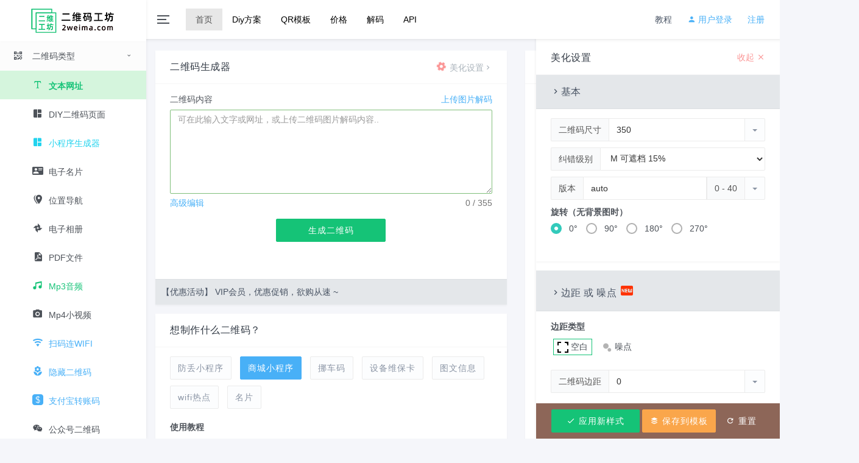

--- FILE ---
content_type: text/html; charset=utf-8
request_url: https://www.2weima.com/?temp_scene=R6666L-Mt666L-C828E8
body_size: 17617
content:
<!DOCTYPE HTML>
<html>
<head>
<meta http-equiv="Content-Type" content="text/html; charset=utf-8" />
<meta name="viewport" content="width=device-width, initial-scale=1, maximum-scale=1, user-scalable=no" />
<meta http-equiv="X-UA-Compatible" content="IE=edge,chrome=1">
<meta http-equiv="Content-Language" contect="zh-CN">
<meta name="renderer" content="webkit">
<meta name="csrf-token" content="18f1edc4d9a136bbbd6cb33065113fc3">

<title>在线二维码生成器  ~ 二维工坊</title>
<meta name="keywords" content="二维码生成器,小程序制作工具,2维码生成器,生成二维码,二维码营销,二维工场,二维工房,2维码,二维码,美化二维码,二维码解码器,二维码接口,qr码,qrcode generator,二维码小程序,免费小程序,低代码小程序">
<meta name="description" content="二维工坊在线二维码生成器，提供一物一码、设备维保、防伪溯源等行业解决方案，可制作名片、地图导航、wifi、PDF文件、相册、音视频等二维码和小程序，低代码页面设计可自己DIY小程序和定制二维码营销解决方案。">

<link href="/static/css/base.min.css" rel="stylesheet">
<link href="/static/css/custom.min.css?v=120240724" rel="stylesheet">
<style>
  .ie8{display:none; margin-top:20px;}
</style>
<!-- HTML5 shim and Respond.js for IE8 support of HTML5 elements and media queries -->
<!--[if lt IE 9]>
  <script src="https://cdn.bootcss.com/html5shiv/3.7.3/html5shiv.min.js"></script>
  <script src="https://cdn.bootcss.com/respond.js/1.4.2/respond.min.js"></script>
  <style>
    .ie8{display:block; margin-top:20px;}
  </style>
<![endif]-->



<link rel="stylesheet" href="/static/js/jQuery-Color-Picker/css/colpick.css" type="text/css"/>
<link rel="stylesheet" type="text/css" href="/static/webuploader/css/jiema.css">
<style>

.template .card-body{
	height: 400px;
    line-height: 350px;
}
.template .card-body img {
    max-width: 100%;
    max-height: 350px;
}
.template .vip-icon {
    display: block;
    position: absolute;
    right: 15px;
    top: 0;
    height: 40px;
    width: 40px;
    z-index: 200;
    background: url(/static/images/vip.png) no-repeat right top;
}

.diyplan .card-body{
	height: 520px;
    line-height: 500px;
	padding: 10px;
}
.diyplan .card-body img {
    max-width: 284px;
    max-height: 500px;
    height: auto;
    border: 1px solid #000;
    border-radius: 10px;
    width: 100%;
}

#footer {
    margin-top: 20px;
}
</style>

 </head>
<body class="right-layout-sidebar-close">
<div class="lyear-layout-web" >
  <div class="lyear-layout-container">

<!--左侧导航-->
<div class="lyear-layout-sidebar lyear-aside-toggler-left">
  
  <!-- logo -->
  <div id="logo" class="sidebar-header">
    <a href="/" target="_blank"><img src="/static/images/logo-162.png" title="首页" alt="logo" /></a>
  </div>
  <div class="lyear-layout-sidebar-scroll"> 
    
    <nav class="sidebar-main">
      <ul class="nav nav-drawer">
     
        <li class="nav-item visible-xs visible-sm"><a href="/" >首页</a></li>
                <li class="nav-item  visible-xs visible-sm"><a href="/diyplan.html" title="Diy方案" >Diy方案</a></li>
                <li class="nav-item  visible-xs visible-sm"><a href="/template.html" title="QR模板" >QR模板</a></li>
                <li class="nav-item  visible-xs visible-sm"><a href="/price.html" title="价格" >价格</a></li>
                <li class="nav-item  visible-xs visible-sm"><a href="https://jie.2weima.com/" title="解码" target="_blank">解码</a></li>
                <li class="nav-item  visible-xs visible-sm"><a href="https://api.2weima.com/" title="API" target="_blank">API</a></li>
                
        <li class="nav-item nav-item-has-subnav open active">
          <a href="javascript:void(0)"><i class="mdi mdi-qrcode"></i> 二维码类型</a>
          <ul class="nav nav-subnav ">
            <li class="active"><a href="/"><i class="mdi mdi-format-text mdi-18px m-r-5"></i> 文本网址</a> </li>
            <li ><a href="/diy.html" title="DIY二维码生成器"><i class="mdi mdi-collage mdi-18px m-r-5"></i> DIY二维码页面</a></li>
            <li><a href="https://www.diycms.com/" target="_blank" style="color: #22d3ee;"><i class="mdi mdi-collage mdi-18px m-r-5"></i> 小程序生成器</a> </li>
            <!-- <li ><a class="text-danger" href="/ai.html" title="AI二维码美化"><i class="mdi mdi-flower mdi-18px m-r-5"></i> AI 二维码</a></li> -->
            <li ><a href="/vcard.html" title="电子名片二维码"><i class="mdi mdi-account-card-details mdi-18px m-r-5"></i> 电子名片</a></li>
            <li ><a href="/map.html" title="位置导航二维码"><i class="mdi mdi-map-marker-multiple mdi-18px m-r-5"></i> 位置导航</a></li>
            <li ><a href="/photo.html" title="电子相册二维码"><i class="mdi mdi-google-photos mdi-18px m-r-5"></i> 电子相册</a></li>
            <li ><a href="/pdf.html" title="文件二维码"><i class="mdi mdi-file-pdf mdi-18px m-r-5"></i> PDF文件</a></li>
            <li ><a href="/music.html" class="text-success" title="音频二维码"><i class="mdi mdi-music mdi-18px m-r-5"></i> Mp3音频</a></li>
            <li ><a href="/xiaoshipin.html"  title="mp4小视频二维码"><i class="mdi mdi-camera mdi-18px m-r-5"></i> Mp4小视频</a></li>
            <li ><a href="/wifi.html" title="扫码连WIFI" class="text-info"><i class="mdi mdi-wifi mdi-18px m-r-5"></i> 扫码连WIFI</a></li>
            <li ><a class="text-info" href="/yc.html" title="隐藏二维码生成器"><i class="mdi mdi-flower mdi-18px m-r-5"></i> 隐藏二维码</a></li>
            <li ><a href="/alipay.html"  title="支付宝转账码" class="text-info" ><i class="mdi mdi-square-inc-cash mdi-18px m-r-5"></i> 支付宝转账码</a> </li>
            <li ><a href="/wxgzh.html"><i class="mdi mdi-wechat mdi-18px m-r-5"></i> 公众号二维码</a> </li>
            <!-- <li ><a href="/weixin.html"><i class="mdi mdi-wechat mdi-18px m-r-5"></i> 个人微信二维码</a> </li> -->
            <li ><a href="/whatsapp.html"><i class="mdi mdi-whatsapp mdi-18px m-r-5"></i> WhatsApp</a> </li>
            <li><a href="/kcx.html" title="开场秀H5场景制作" ><i class="mdi mdi-language-html5 mdi-18px m-r-5"></i> 开场秀H5</a></li>
            <li><a href="https://tools.2weima.com/" target="_blank" title="在线工具大全" class="text-danger"><i class="mdi mdi-transfer mdi-18px m-r-5"></i>更多工具</a></li>
            <!-- <li ><a href="/bitcoin.html"><i class="mdi mdi-currency-btc mdi-18px m-r-5"></i> 比特币钱包</a> </li> -->
            
          </ul>
        </li>

        <li class="nav-item nav-item-has-subnav ">
          <a href="javascript:void(0)"><i class="mdi mdi-format-paint"></i> 企业方案</a>
          <ul class="nav nav-subnav ">
            <li><a href="https://www.2weima.com/article/read.html?scene=R6666L-S6666L-0502A4" target="_blank" class="text-danger">一物一码</a> </li>
            <li><a href="https://www.2weima.com/qrview/diy.html?qr_scene=R6666L-6s666L-7C607D" target="_blank">二维码巡更</a> </li>
            <li><a href="https://www.2weima.com/qrview/diy.html?qr_scene=R6666L-pd666L-E01799" target="_blank">旅游行程</a> </li>
            <li><a href="https://www.2weima.com/article/read.html?scene=R6666L-T6666L-539574" target="_blank">技术交底</a> </li>
          </ul>
        </li>
        <li class="nav-item nav-item-has-subnav open">
          <a href="javascript:void(0)"><i class="mdi mdi-tune"></i> 常用工具</a>
          <ul class="nav nav-subnav ">
            <li><a href="https://tools.2weima.com/yasuo/pdf" target="_blank" title="免费PDF压缩工具">免费PDF压缩</a></li>
            <li ><a href="/touxiang.html" title="国庆头像生成器"><i class="mdi mdi-human-greeting"></i> 国庆头像</a></li>
            <li ><a href="/nian.html" title="新年头像生成器" >2025新年头像</a></li>
            <li ><a href="/pinyin.html" title="在线汉字转拼音工具">汉字转拼音</a></li>
            <li ><a href="/jianfan.html" title="在线简繁转换工具">简繁转换</a></li>
            <li ><a href="/daxiaoxie.html" title="英文大小写转换">英文大小写转换</a></li>
            <li ><a href="/gongshi.html" title="数学公式编辑器">数学公式编辑器</a></li>
            <li><a href="https://tools.2weima.com/barcode" target="_blank" title="一维码生成器 条码生成器">一维码生成器</a></li>
            <!-- <li ><a href="/wallet_address.html" title="加密货币钱包地址识别">钱包地址识别</a></li> -->
          </ul>
        </li>
      </ul>
    </nav>
    
  
  </div>
  
</div>
<!--End 左侧导航-->
<!--右侧导航-->
<div class="right-layout-sidebar lyear-aside-open" style="display: none;">
  

  <div class="right-layout-sidebar-scroll">
    <div class="setting-options">
    <form id="form-meihua-setting">
    

      <div class="card">
        <div class="card-header">
          <h4>美化设置</h4>
          <ul class="card-actions">
            <li>
              <a href="javascript:;" id="meihua-close" class="text-danger">收起 <i class="mdi mdi-close"></i></a>
            </li>
          </ul>
        </div>

   
        <div class="card-header bg-secondary">
          <h4 class="text-dark"><i class="mdi mdi-chevron-right"></i>基本</h4>
        </div>

        <div class="card-body">
          <div class="input-group m-b-10">
            <span class="input-group-addon">二维码尺寸</span>
            <input type="number" class="form-control" value="350" maxlength="4" placeholder="图片大小 px" id="qr_size" name="qr_size">
            <!-- <span class="input-group-addon">像素px</span> -->
            <div class="input-group-btn">
              <button type="button" class="btn btn-default dropdown-toggle" data-toggle="dropdown" aria-haspopup="true" aria-expanded="false">
                <span class="caret"></span>
                <span class="sr-only">Toggle Dropdown</span>
              </button>
              <ul class="dropdown-menu dropdown-menu-right bg-secondary">
                <li><a href="javascript:;" class="quick-set_value" data-input="qr_size" data-value="300">常规 300 px</a></li>
                <li><a href="javascript:;" class="quick-set_value" data-input="qr_size" data-value="350">适中 350 px</a></li>
                <li><a href="javascript:;" class="quick-set_value" data-input="qr_size" data-value="500">较大 500 px</a></li>
                <li role="separator" class="divider"></li>
                <li><a href="javascript:;" class="quick-set_value" data-input="qr_size" data-value="1000">超大 1000 px</a></li>
                <li><a href="javascript:;" class="quick-set_value" data-input="qr_size" data-value="1200">超大 1200 px</a></li>
              </ul>
            </div>
          </div>



          <div class="input-group m-b-10">
            <span class="input-group-addon">纠错级别</span>
            <select class="form-control" id="qr_level" name="qr_level">
              <option value="L">L 可遮档 7%</option>
              <option value="M" selected>M 可遮档 15%</option>
              <option value="Q">Q 可遮档 25%</option>
              <option value="H">H 可遮档 30%</option>
            </select>
          </div>



          <div class="input-group m-b-10">
            <span class="input-group-addon">版本</span>
            <input type="text" class="form-control" value="auto" maxlength="4" placeholder="二维码版本" id="qr_version" name="qr_version">
            <span class="input-group-addon">0 - 40</span>
            <div class="input-group-btn">
              <button type="button" class="btn btn-default dropdown-toggle" data-toggle="dropdown" aria-haspopup="true" aria-expanded="false">
                <span class="caret"></span>
                <span class="sr-only">Toggle Dropdown</span>
              </button>
              <ul class="dropdown-menu dropdown-menu-right bg-secondary">
                <li><a href="javascript:;" class="quick-set_value" data-input="qr_version" data-value="auto">auto 按字数自动</a></li>
                <li><a href="javascript:;" class="quick-set_value" data-input="qr_version" data-value="5">版本5 容量约30-50字</a></li>
                <li><a href="javascript:;" class="quick-set_value" data-input="qr_version" data-value="10">版本10 容量约70-150字</a></li>
                <li><a href="javascript:;" class="quick-set_value" data-input="qr_version" data-value="0">建议设置为自动</a></li>
              </ul>
            </div>
          </div>

          <div class="input-group m-b-10">
            <label  for="qr_rotate_not_bg">旋转（无背景图时）</label>
            <p>
              <label class="lyear-radio radio-inline radio-primary">
                <input type="radio" name="qr_rotate_not_bg" value="0" checked><span>0°</span>
              </label>
              <label class="lyear-radio radio-inline radio-primary">
                <input type="radio" name="qr_rotate_not_bg" value="90"><span>90°</span>
              </label>
              <label class="lyear-radio radio-inline radio-primary">
                <input type="radio" name="qr_rotate_not_bg" value="180" ><span>180°</span>
              </label>
              <label class="lyear-radio radio-inline radio-primary">
                <input type="radio" name="qr_rotate_not_bg" value="270" ><span>270°</span>
              </label>
            </p>
          </div>

        </div>
      </div>



      <div class="card">
        <div class="card-header bg-secondary">
         <h4 class="text-dark"><i class="mdi mdi-chevron-right"></i>边距 或 噪点 <i class="mdi mdi-new-box mdi-24px" style="color: #f30;"></i></h4>
       </div>
       <div class="card-body">
        
        <div class="input-group m-b-10">
          <!-- <label  for="qr_margin_type">边距类型</label> -->
          <!-- <p>
            <label class="lyear-radio radio-inline radio-primary">
              <input type="radio" name="qr_margin_type" value="empty" checked><span>空白边距</span>
            </label>
            <label class="lyear-radio radio-inline radio-primary">
              <input type="radio" name="qr_margin_type" value="noise"><span>噪点边距</span>
            </label>
          </p> -->
          <div class="input-group m-b-10">
            <label  for="qr_is_noise">边距类型</label>
            <input type="hidden" name="qr_is_noise" id="qr_is_noise" value="0"/>
            <ul class="mayan-list yuansu-list" id="qr_is_noise-list">
              <li data-value="0" class="active" style="width: 64px;"><i class="yuansu-empty" title="空白边距" style="margin-right: 4px;"></i>空白</li>
              <li data-value="1" style="width: 64px;"><i class="yuansu-4" title="噪点边距" style="margin-right: 4px;">噪点边距</i>噪点</li>
            </ul>
          </div>
        </div>

        <div class="input-group m-b-10" id="qr_margin_empty">
          <span class="input-group-addon">二维码边距</span>
          <input type="number" class="form-control" value="0" maxlength="3" placeholder="二维码边距 px" id="qr_margin" name="qr_margin">
          <div class="input-group-btn">
            <button type="button" class="btn btn-default dropdown-toggle" data-toggle="dropdown" aria-haspopup="true" aria-expanded="false">
              <span class="caret"></span>
              <span class="sr-only">Toggle Dropdown</span>
            </button>
            <ul class="dropdown-menu dropdown-menu-right bg-secondary">
              <li><a href="javascript:;" class="quick-set_value" data-input="qr_margin" data-value="0">无 0 px</a></li>
              <li><a href="javascript:;" class="quick-set_value" data-input="qr_margin" data-value="10">常规 10 px</a></li>
              <li><a href="javascript:;" class="quick-set_value" data-input="qr_margin" data-value="20">较大 20 px</a></li>
            </ul>
          </div>
        </div>
        <div class="input-group m-b-10 hide" id="qr_margin_noise">

          <div class="alert alert-info">二维码外围，增加码点，使二维码隐藏其中</div>
          <div class="input-group m-b-10">
            <label  for="qr_noise_shape">噪点形状 ( 噪点大小 = 元素大小 )</label>
            <input type="hidden" name="qr_noise_shape" id="qr_noise_shape" value="2"/>
            <ul class="mayan-list yuansu-list" id="noise-list">
              <li data-value="0"><i class="yuansu-0" title="方块">方块</i></li>
              <li data-value="1" ><i class="yuansu-1" title="圆点">圆点</i></li>
              <li data-value="2" class="active"><i class="yuansu-2" title="圆角液化">圆角液化</i></li>
              <!-- <li data-value="3" ><i class="yuansu-3" title="中间圆点">中间圆点</i></li> -->
              <li data-value="4" ><i class="yuansu-4" title="随机圆点">随机圆点</i></li>
              <li data-value="7" ><i class="yuansu-5" title="星星">星星</i></li>
              <li data-value="5" ><i class="yuansu-6" title="圆角竖条">圆角竖条</i></li>
              <li data-value="6" ><i class="yuansu-7" title="圆角横条">圆角横条</i></li>
              <li data-value="8" ><i class="yuansu-8" title="蜡烛">蜡烛</i></li>
              <li data-value="9" ><i class="yuansu-9" title="骨头">骨头</i></li>
              <li data-value="10" ><i class="yuansu-10" title="心形">心形</i></li>
              <li data-value="11" ><i class="yuansu-11" title="窄长条">窄长条</i></li>
              <li data-value="12" ><i class="yuansu-12" title="窄竖条">窄竖条</i></li>
            </ul>
          </div>

          <div class="input-group m-b-10">
            <span class="input-group-addon">【上】噪点</span>
            <input type="number" class="form-control" value="5" maxlength="3" placeholder="上噪点" id="qr_noise_top" name="qr_noise_top">
            <span class="input-group-addon">行</span>
            <div class="input-group-btn">
              <button type="button" class="btn btn-default dropdown-toggle" data-toggle="dropdown" aria-haspopup="true" aria-expanded="false">
                <span class="caret"></span>
                <span class="sr-only">Toggle Dropdown</span>
              </button>
              <ul class="dropdown-menu dropdown-menu-right bg-secondary">
                <li><a href="javascript:;" class="quick-set_value" data-input="qr_noise_top" data-value="5">5行</a></li>
                <li><a href="javascript:;" class="quick-set_value" data-input="qr_noise_top" data-value="10">10行</a></li>
                <li><a href="javascript:;" class="quick-set_value" data-input="qr_noise_top" data-value="15">15行</a></li>
                <li><a href="javascript:;" class="quick-set_value" data-input="qr_noise_top" data-value="20">20行</a></li>
              </ul>
            </div>
          </div>

          <div class="input-group m-b-10">
            <span class="input-group-addon">【下】噪点</span>
            <input type="number" class="form-control" value="5" maxlength="3" placeholder="下噪点" id="qr_noise_bottom" name="qr_noise_bottom">
            <span class="input-group-addon">行</span>
            <div class="input-group-btn">
              <button type="button" class="btn btn-default dropdown-toggle" data-toggle="dropdown" aria-haspopup="true" aria-expanded="false">
                <span class="caret"></span>
                <span class="sr-only">Toggle Dropdown</span>
              </button>
              <ul class="dropdown-menu dropdown-menu-right bg-secondary">
                <li><a href="javascript:;" class="quick-set_value" data-input="qr_noise_bottom" data-value="5">5行</a></li>
                <li><a href="javascript:;" class="quick-set_value" data-input="qr_noise_bottom" data-value="10">10行</a></li>
                <li><a href="javascript:;" class="quick-set_value" data-input="qr_noise_bottom" data-value="15">15行</a></li>
                <li><a href="javascript:;" class="quick-set_value" data-input="qr_noise_bottom" data-value="20">20行</a></li>
              </ul>
            </div>
          </div>

          <div class="input-group m-b-10">
            <span class="input-group-addon">【左】噪点</span>
            <input type="number" class="form-control" value="3" maxlength="3" placeholder="上噪点" id="qr_noise_left" name="qr_noise_left">
            <span class="input-group-addon">列</span>
            <div class="input-group-btn">
              <button type="button" class="btn btn-default dropdown-toggle" data-toggle="dropdown" aria-haspopup="true" aria-expanded="false">
                <span class="caret"></span>
                <span class="sr-only">Toggle Dropdown</span>
              </button>
              <ul class="dropdown-menu dropdown-menu-right bg-secondary">
                <li><a href="javascript:;" class="quick-set_value" data-input="qr_noise_left" data-value="5">5列</a></li>
                <li><a href="javascript:;" class="quick-set_value" data-input="qr_noise_left" data-value="10">10列</a></li>
                <li><a href="javascript:;" class="quick-set_value" data-input="qr_noise_left" data-value="15">15列</a></li>
                <li><a href="javascript:;" class="quick-set_value" data-input="qr_noise_left" data-value="20">20列</a></li>
              </ul>
            </div>
          </div>

          <div class="input-group m-b-10">
            <span class="input-group-addon">【右】噪点</span>
            <input type="number" class="form-control" value="3" maxlength="3" placeholder="上噪点" id="qr_noise_right" name="qr_noise_right">
            <span class="input-group-addon">列</span>
            <div class="input-group-btn">
              <button type="button" class="btn btn-default dropdown-toggle" data-toggle="dropdown" aria-haspopup="true" aria-expanded="false">
                <span class="caret"></span>
                <span class="sr-only">Toggle Dropdown</span>
              </button>
              <ul class="dropdown-menu dropdown-menu-right bg-secondary">
                <li><a href="javascript:;" class="quick-set_value" data-input="qr_noise_right" data-value="5">5列</a></li>
                <li><a href="javascript:;" class="quick-set_value" data-input="qr_noise_right" data-value="10">10列</a></li>
                <li><a href="javascript:;" class="quick-set_value" data-input="qr_noise_right" data-value="15">15列</a></li>
                <li><a href="javascript:;" class="quick-set_value" data-input="qr_noise_right" data-value="20">20列</a></li>
              </ul>
            </div>
          </div>

          <div class="input-group m-b-10">
            <span class="input-group-addon">噪点占比</span>
            <input type="number" class="form-control" value="30" maxlength="3" placeholder="噪点占比" id="qr_noise_threshold" name="qr_noise_threshold">
            <span class="input-group-addon">0-100%</span>
            <div class="input-group-btn">
              <button type="button" class="btn btn-default dropdown-toggle" data-toggle="dropdown" aria-haspopup="true" aria-expanded="false">
                <span class="caret"></span>
                <span class="sr-only">Toggle Dropdown</span>
              </button>
              <ul class="dropdown-menu dropdown-menu-right bg-secondary">
                <li><a href="javascript:;" class="quick-set_value" data-input="qr_noise_threshold" data-value="30">30%</a></li>
                <li><a href="javascript:;" class="quick-set_value" data-input="qr_noise_threshold" data-value="40">40%</a></li>
                <li><a href="javascript:;" class="quick-set_value" data-input="qr_noise_threshold" data-value="50">50%</a></li>
                <li><a href="javascript:;" class="quick-set_value" data-input="qr_noise_threshold" data-value="60">60%</a></li>
                <li><a href="javascript:;" class="quick-set_value" data-input="qr_noise_threshold" data-value="0">0无噪点</a></li>
                <li><a href="javascript:;" class="quick-set_value" data-input="qr_noise_threshold" data-value="100">100全黑</a></li>
              </ul>
            </div>
          </div>

          <div class="input-group m-b-10">
            <span class="input-group-addon">噪点颜色</span>
            <input type="text" class="form-control color-picker" value="#000000" maxlength="7" placeholder="二维码黑色数据颜色" id="qr_noise_color" name="qr_noise_color" style="color:#eee; background-color:#000000 ;">
            <div class="input-group-btn">
              <button type="button" class="btn btn-default dropdown-toggle" data-toggle="dropdown" aria-haspopup="true" aria-expanded="false">
                <span class="caret"></span>
                <span class="sr-only">Toggle Dropdown</span>
              </button>
              <ul class="dropdown-menu dropdown-menu-right bg-secondary">
                <li><a href="javascript:;" class="quick-set_value bg-dark" data-input="qr_noise_color" data-value="#000000">黑色 #000000</a></li>
                <li><a href="javascript:;" class="quick-set_value" style="background-color: #808080;" data-input="qr_noise_color" data-value="#808080">灰色 #808080</a></li>
                <li><a href="javascript:;" class="quick-set_value bg-success" data-input="qr_noise_color" data-value="#15c377">绿色 #15c377</a></li>
                <li><a href="javascript:;" class="quick-set_value bg-info" data-input="qr_noise_color" data-value="#48b0f7">蓝色 #48b0f7</a></li>
                <li><a href="javascript:;" class="quick-set_value bg-danger" data-input="qr_noise_color" data-value="#f96868">红色 #f96868</a></li>
                <li><a href="javascript:;" class="quick-set_value bg-purple" data-input="qr_noise_color" data-value="#926dde">紫色 #926dde</a></li>
                <li><a href="javascript:;" class="quick-set_value bg-brown" data-input="qr_noise_color" data-value="#8d6658">棕色 #8d6658</a></li>
              </ul>
            </div>
          </div>

        </div>


       </div>
     </div>

      <div class="card">
         <div class="card-header bg-secondary">
          <h4 class="text-dark"><i class="mdi mdi-chevron-right"></i>码眼</h4>
        </div>
        <div class="card-body">
          <div class="input-group m-b-10">
            <label for="qr_mark_shape">码眼形状</label>
            <input type="hidden" name="qr_mark_shape" id="qr_mark_shape" value="0"/>
            <ul class="mayan-list" id="mayan-list">
              <li data-value="0" class="active"><i class="mayan-0" title="正方形">正方形</i></li>
              <li data-value="1" ><i class="mayan-1" title="圆圈">圆圈</i></li>
              <li data-value="2" ><i class="mayan-2" title="圆角方形">圆角方形</i></li>
              <li data-value="3" ><i class="mayan-3" title="铜钱">铜钱</i></li>
              <li data-value="4" ><i class="mayan-4" title="凤眼">凤眼</i></li>
              <li data-value="5" ><i class="mayan-5" title="箭靶">箭靶</i></li>
              <li data-value="6" ><i class="mayan-6" title="指针">指针</i></li>
              <li data-value="7" ><i class="mayan-7" title="角圆">角圆</i></li>
              <li data-value="8" ><i class="mayan-8" title="风火轮">风火轮</i></li>
              <li data-value="9" ><i class="mayan-9" title="方向盘">方向盘</i></li>
              <li data-value="10" ><i class="mayan-10" title="星形">星形</i></li>
              <li data-value="11" ><i class="mayan-11" title="随机方块">随机方块</i></li>
              <li data-value="12" ><i class="mayan-12" title="随机圆点">随机圆点</i></li>
            </ul>
          </div>
          <div class="input-group m-b-10">
            <label  for="qr_shape">元素形状</label>
            <input type="hidden" name="qr_shape" id="qr_shape" value="0"/>
            <ul class="mayan-list yuansu-list" id="yuansu-list">
              <li data-value="0" class="active"><i class="yuansu-0" title="方块">方块</i></li>
              <li data-value="1" ><i class="yuansu-1" title="圆点">圆点</i></li>
              <li data-value="2" ><i class="yuansu-2" title="圆角液化">圆角液化</i></li>
              <li data-value="3" ><i class="yuansu-3" title="中间圆点">中间圆点</i></li>
              <li data-value="4" ><i class="yuansu-4" title="随机圆点">随机圆点</i></li>
              <li data-value="7" ><i class="yuansu-5" title="星星">星星</i></li>
              <li data-value="5" ><i class="yuansu-6" title="圆角竖条">圆角竖条</i></li>
              <li data-value="6" ><i class="yuansu-7" title="圆角横条">圆角横条</i></li>
              <li data-value="8" ><i class="yuansu-8" title="蜡烛">蜡烛</i></li>
              <li data-value="9" ><i class="yuansu-9" title="骨头">骨头</i></li>
              <li data-value="10" ><i class="yuansu-10" title="心形">心形</i></li>
              <li data-value="11" ><i class="yuansu-11" title="窄长条">窄长条</i></li>
              <li data-value="12" ><i class="yuansu-12" title="窄竖条">窄竖条</i></li>
            </ul>

          
          </div>

          <div class="input-group m-b-10">
            <span class="input-group-addon">码眼外框不透明度</span>
            <input type="number" class="form-control" value="50" maxlength="3" placeholder="码眼外框不透明度" id="qr_ms_alpha" name="qr_ms_alpha">
            <span class="input-group-addon">0-100%</span>
            <div class="input-group-btn">
              <button type="button" class="btn btn-default dropdown-toggle" data-toggle="dropdown" aria-haspopup="true" aria-expanded="false">
                <span class="caret"></span>
                <span class="sr-only">Toggle Dropdown</span>
              </button>
              <ul class="dropdown-menu dropdown-menu-right bg-secondary">
                <li><a href="javascript:;" class="quick-set_value" data-input="qr_ms_alpha" data-value="100">不透明 100%</a></li>
                <li><a href="javascript:;" class="quick-set_value" data-input="qr_ms_alpha" data-value="80">透明 80%</a></li>
                <li><a href="javascript:;" class="quick-set_value" data-input="qr_ms_alpha" data-value="60">透明 60%</a></li>
                <li><a href="javascript:;" class="quick-set_value" data-input="qr_ms_alpha" data-value="50">透明 50%</a></li>
                <li><a href="javascript:;" class="quick-set_value" data-input="qr_ms_alpha" data-value="30">透明 30%</a></li>
                <li><a href="javascript:;" class="quick-set_value" data-input="qr_ms_alpha" data-value="0">全透明 = 无框</a></li>
              </ul>
            </div>
          </div>




        </div>
      </div>

      <div class="card">
   
        <div class="card-header bg-secondary">
          <h4 class="text-dark"><i class="mdi mdi-chevron-right"></i>颜色</h4>
          <label class="lyear-switch switch-success switch-outline switch-light pull-right">
            <input type="checkbox" checked="" id="qr_color_open" name="qr_color_open" value="1">
            <span></span>
          </label>
        </div>
        <div class="card-body">

          
         <div class="input-group m-b-10">
            <span class="input-group-addon">黑格大小</span>
            <input type="number" class="form-control" value="50" maxlength="2" placeholder="黑格尺寸" id="qr_black_size" name="qr_black_size">
            <span class="input-group-addon">10 - 50</span>
            <div class="input-group-btn">
              <button type="button" class="btn btn-default dropdown-toggle" data-toggle="dropdown" aria-haspopup="true" aria-expanded="false">
                <span class="caret"></span>
                <span class="sr-only">Toggle Dropdown</span>
              </button>
              <ul class="dropdown-menu dropdown-menu-right bg-secondary">
                <li><a href="javascript:;" class="quick-set_value" data-input="qr_black_size" data-value="50">常规 50</a></li>
                <li><a href="javascript:;" class="quick-set_value" data-input="qr_black_size" data-value="30">清秀 30</a></li>
                <li><a href="javascript:;" class="quick-set_value" data-input="qr_black_size" data-value="15">高透 15</a></li>
              </ul>
            </div>
          </div>


          <div class="input-group m-b-10">
            <span class="input-group-addon">黑格深色</span>
            <input type="text" class="form-control color-picker" value="#000000" maxlength="7" placeholder="二维码黑色数据颜色" id="qr_black_color" name="qr_black_color" style="color:#eee; background-color:#000000 ;">
            <div class="input-group-btn">
              <button type="button" class="btn btn-default dropdown-toggle" data-toggle="dropdown" aria-haspopup="true" aria-expanded="false">
                <span class="caret"></span>
                <span class="sr-only">Toggle Dropdown</span>
              </button>
              <ul class="dropdown-menu dropdown-menu-right bg-secondary">
                <li><a href="javascript:;" class="quick-set_value bg-dark" data-input="qr_black_color" data-value="#000000">黑色 #000000</a></li>
                <li><a href="javascript:;" class="quick-set_value bg-success" data-input="qr_black_color" data-value="#15c377">绿色 #15c377</a></li>
                <li><a href="javascript:;" class="quick-set_value bg-info" data-input="qr_black_color" data-value="#48b0f7">蓝色 #48b0f7</a></li>
                <li><a href="javascript:;" class="quick-set_value bg-danger" data-input="qr_black_color" data-value="#f96868">红色 #f96868</a></li>
                <li><a href="javascript:;" class="quick-set_value bg-purple" data-input="qr_black_color" data-value="#926dde">紫色 #926dde</a></li>
                <li><a href="javascript:;" class="quick-set_value bg-brown" data-input="qr_black_color" data-value="#8d6658">棕色 #8d6658</a></li>
              </ul>
            </div>
          </div>

         <div class="input-group m-b-10">
            <span class="input-group-addon">白格大小</span>
            <input type="number" class="form-control" value="50" maxlength="2" placeholder="白格尺寸" id="qr_white_size" name="qr_white_size">
            <span class="input-group-addon">10 - 50</span>
            <div class="input-group-btn">
              <button type="button" class="btn btn-default dropdown-toggle" data-toggle="dropdown" aria-haspopup="true" aria-expanded="false">
                <span class="caret"></span>
                <span class="sr-only">Toggle Dropdown</span>
              </button>
              <ul class="dropdown-menu dropdown-menu-right bg-secondary">
                <li><a href="javascript:;" class="quick-set_value" data-input="qr_white_size" data-value="50">常规 50</a></li>
                <li><a href="javascript:;" class="quick-set_value" data-input="qr_white_size" data-value="30">清秀 30</a></li>
                <li><a href="javascript:;" class="quick-set_value" data-input="qr_white_size" data-value="15">高透 15</a></li>
              </ul>
            </div>
          </div>

          <div class="input-group m-b-10">
            <span class="input-group-addon">白格浅色</span>
            <input type="text" class="form-control color-picker" value="#FFFFFF" maxlength="7" placeholder="二维码白色数据颜色" id="qr_white_color"  name="qr_white_color" style="color:#000000; background-color:#FFFFFF ;">
            <div class="input-group-btn">
              <button type="button" class="btn btn-default dropdown-toggle" data-toggle="dropdown" aria-haspopup="true" aria-expanded="false">
                <span class="caret"></span>
                <span class="sr-only">Toggle Dropdown</span>
              </button>
              <ul class="dropdown-menu dropdown-menu-right bg-secondary">
                <li><a href="javascript:;" class="quick-set_value" data-input="qr_white_color" data-value="#FFFFFF">白色 #FFFFFF</a></li>
                <li><a href="javascript:;" class="quick-set_value" data-input="qr_white_color" data-value="#f6f7e6" style="background-color: #f6f7e6;">护眼黄 #f6f7e6</a></li>
                <li><a href="javascript:;" class="quick-set_value" data-input="qr_white_color" data-value="#faebf9" style="background-color: #faebf9;">心机粉 #faebf9</a></li>
              </ul>
            </div>
          </div>

          <div class="input-group m-b-10">
            <span class="input-group-addon">码眼心色</span>
            <input type="text" class="form-control color-picker" value="#000000" maxlength="7" placeholder="二维码 码眼颜色" id="qr_in_mark_color" name="qr_in_mark_color" style="color:#eee; background-color:#000000 ;">
            <div class="input-group-btn">
              <button type="button" class="btn btn-default dropdown-toggle" data-toggle="dropdown" aria-haspopup="true" aria-expanded="false">
                <span class="caret"></span>
                <span class="sr-only">Toggle Dropdown</span>
              </button>
              <ul class="dropdown-menu dropdown-menu-right bg-secondary">
                <li><a href="javascript:;" class="quick-set_value bg-dark" data-input="qr_in_mark_color" data-value="#000000">黑色 #000000</a></li>
                <li><a href="javascript:;" class="quick-set_value bg-success" data-input="qr_in_mark_color" data-value="#15c377">绿色 #15c377</a></li>
                <li><a href="javascript:;" class="quick-set_value bg-info" data-input="qr_in_mark_color" data-value="#48b0f7">蓝色 #48b0f7</a></li>
                <li><a href="javascript:;" class="quick-set_value bg-danger" data-input="qr_in_mark_color" data-value="#f96868">红色 #f96868</a></li>
                <li><a href="javascript:;" class="quick-set_value bg-purple" data-input="qr_in_mark_color" data-value="#926dde">紫色 #926dde</a></li>
                <li><a href="javascript:;" class="quick-set_value bg-brown" data-input="qr_in_mark_color" data-value="#8d6658">棕色 #8d6658</a></li>
              </ul>
            </div>
          </div>

          <div class="input-group m-b-10">
            <span class="input-group-addon">码眼框色</span>
            <input type="text" class="form-control color-picker" value="#000000" maxlength="7" placeholder="二维码 码眼颜色" id="qr_out_mark_color" name="qr_out_mark_color" style="color:#eee; background-color:#000000 ;">
            <div class="input-group-btn">
              <button type="button" class="btn btn-default dropdown-toggle" data-toggle="dropdown" aria-haspopup="true" aria-expanded="false">
                <span class="caret"></span>
                <span class="sr-only">Toggle Dropdown</span>
              </button>
              <ul class="dropdown-menu dropdown-menu-right bg-secondary">
                <li><a href="javascript:;" class="quick-set_value bg-dark" data-input="qr_out_mark_color" data-value="#000000">黑色 #000000</a></li>
                <li><a href="javascript:;" class="quick-set_value bg-success" data-input="qr_out_mark_color" data-value="#15c377">绿色 #15c377</a></li>
                <li><a href="javascript:;" class="quick-set_value bg-info" data-input="qr_out_mark_color" data-value="#48b0f7">蓝色 #48b0f7</a></li>
                <li><a href="javascript:;" class="quick-set_value bg-danger" data-input="qr_out_mark_color" data-value="#f96868">红色 #f96868</a></li>
                <li><a href="javascript:;" class="quick-set_value bg-purple" data-input="qr_out_mark_color" data-value="#926dde">紫色 #926dde</a></li>
                <li><a href="javascript:;" class="quick-set_value bg-brown" data-input="qr_out_mark_color" data-value="#8d6658">棕色 #8d6658</a></li>
              </ul>
            </div>
          </div>

          <p>
             <label>
               前景图<i class="mdi mdi-chevron-right"></i>代替<i class="mdi mdi-chevron-right"></i>黑码格颜色
              </label>
            </p>
          <div class="form-group text-center">
            <p><img src="/static/images/img-placeholder.png" class="img-thumbnail" alt="前景图" id="preview-qr_fg_image" style="max-width:200px;"></p>
            <div class="input-group">
              <div class="input-group-btn">
                <button class="btn btn-xs btn-info select-images" type="button" data-preview="preview-qr_fg_image" data-input="qr_fg_image" data-field="id" data-multiple="false" data-url="/user/attachment/select_images.html?source=qr_fg_image"><i class="mdi mdi-plus"></i> 上传前景图</button>
                <button type="button" class="btn btn-xs btn-default m-l-5 cancel-images" data-input="qr_fg_image">取消</button>
              </div>
              <input type="hidden" class="form-control" id="qr_fg_image"  name="qr_fg_image" value="0">
            </div>
          </div>



        </div>
      </div>


      <div class="card">
        <div class="card-header bg-secondary">
          <label class="lyear-switch switch-success switch-outline switch-light pull-right">
            <input type="checkbox" checked="" id="qr_logo_open"  name="qr_logo_open" value="1">
            <span></span>
          </label>
          <h4 class="text-dark"><i class="mdi mdi-chevron-right"></i>LOGO</h4>
        </div>
        <div class="card-body">

          <div class="form-group text-center">
            <p><img src="/static/images/img-placeholder.png" class="img-thumbnail" alt="LOGO" id="preview-qr_logo_image" style="max-width:80px;"></p>
            <div class="input-group">
              <div class="input-group-btn">
                <button class="btn btn-xs btn-info select-images" type="button" data-preview="preview-qr_logo_image" data-input="qr_logo_image" data-field="id" data-multiple="false" data-url="/user/attachment/select_images.html?source=qr_logo_image"><i class="mdi mdi-plus"></i> 上传LOGO图</button>
                <button type="button" class="btn btn-xs btn-default m-l-5 cancel-images" data-input="qr_logo_image">取消</button>
              </div>
              <input type="hidden" class="form-control" id="qr_logo_image"  name="qr_logo_image" value="0">
            </div>
          </div>
          


          <div class="input-group m-b-10">
            <span class="input-group-addon">Logo宽度</span>
            <input type="text" class="form-control" value="auto" placeholder="Logo宽度" id="qr_logo_width" name="qr_logo_width">
            <div class="input-group-btn">
              <button type="button" class="btn btn-default dropdown-toggle" data-toggle="dropdown" aria-haspopup="true" aria-expanded="false">
                <span class="caret"></span>
                <span class="sr-only">Toggle Dropdown</span>
              </button>
              <ul class="dropdown-menu dropdown-menu-right bg-secondary">
                <li><a href="javascript:;" class="quick-set_value" data-input="qr_logo_width" data-value="auto">auto 按二维码尺寸自动</a></li>
                <li><a href="javascript:;" class="quick-set_value" data-input="qr_logo_width" data-value="32">常规 32</a></li>
                <li><a href="javascript:;" class="quick-set_value" data-input="qr_logo_width" data-value="48">适中 48</a></li>
                <li><a href="javascript:;" class="quick-set_value" data-input="qr_logo_width" data-value="64">较大 64</a></li>
              </ul>
            </div>
          </div>

          <div class="input-group m-b-10">
            <span class="input-group-addon">Logo高度</span>
            <input type="text" class="form-control" value="auto" placeholder="Logo高度" id="qr_logo_height" name="qr_logo_height">
            <div class="input-group-btn">
              <button type="button" class="btn btn-default dropdown-toggle" data-toggle="dropdown" aria-haspopup="true" aria-expanded="false">
                <span class="caret"></span>
                <span class="sr-only">Toggle Dropdown</span>
              </button>
              <ul class="dropdown-menu dropdown-menu-right bg-secondary">
                <li><a href="javascript:;" class="quick-set_value" data-input="qr_logo_height" data-value="auto">auto 按二维码尺寸自动</a></li>
                <li><a href="javascript:;" class="quick-set_value" data-input="qr_logo_height" data-value="32">常规 32</a></li>
                <li><a href="javascript:;" class="quick-set_value" data-input="qr_logo_height" data-value="48">适中 48</a></li>
                <li><a href="javascript:;" class="quick-set_value" data-input="qr_logo_height" data-value="64">较大 64</a></li>
              </ul>
            </div>
          </div>

        
          <ul class="list-group  m-b-10">
            <li class="list-group-item">
              <label class="lyear-switch switch-success switch-light pull-right">
                <input type="checkbox"  id="qr_logo_round" name="qr_logo_round" value="1">
                <span></span>
              </label>
              为Logo增加圆角
            </li>
          </ul>

     

          <div class="input-group m-b-10">
            <span class="input-group-addon">圆角底色</span>
            <input type="text" class="form-control color-picker" value="#FFFFFF" maxlength="7" placeholder="二维码白色数据颜色" id="qr_logo_bg_color" name="qr_logo_bg_color" style="color:#000000; background-color:#FFFFFF ;">
            <div class="input-group-btn">
              <button type="button" class="btn btn-default dropdown-toggle" data-toggle="dropdown" aria-haspopup="true" aria-expanded="false">
                <span class="caret"></span>
                <span class="sr-only">Toggle Dropdown</span>
              </button>
              <ul class="dropdown-menu dropdown-menu-right bg-secondary">
                <li><a href="javascript:;" class="quick-set_value" data-input="qr_logo_bg_color" data-value="#FFFFFF">白色 #FFFFFF</a></li>
                <li><a href="javascript:;" class="quick-set_value" data-input="qr_logo_bg_color" data-value="#000000" style="background-color: #000000; color:#eee;">黑色 #000000</a></li>
                <li><a href="javascript:;" class="quick-set_value" data-input="qr_logo_bg_color" data-value="#f6f7e6" style="background-color: #f6f7e6;">护眼黄 #f6f7e6</a></li>
                <li><a href="javascript:;" class="quick-set_value" data-input="qr_logo_bg_color" data-value="#faebf9" style="background-color: #faebf9;">心机粉 #faebf9</a></li>
              </ul>
            </div>
          </div>


        </div>
      </div>




      <div class="card">
        <div class="card-header bg-secondary">
          <h4 class="text-dark"><i class="mdi mdi-chevron-right"></i>背景 & 图片</h4>
          <label class="lyear-switch switch-success switch-outline switch-light pull-right">
            <input type="checkbox" checked="" id="qr_bg_open" name="qr_bg_open" value="1">
            <span></span>
          </label>
        </div>
        <div class="card-body">

            <div class="input-group m-b-10">
            <span class="input-group-addon">背景色</span>
            <input type="text" class="form-control color-picker" value="#FFFFFF" maxlength="7" placeholder="二维码背景色" id="qr_bg_color" name="qr_bg_color" style="color:#000000; background-color:#FFFFFF ;">
            <div class="input-group-btn">
              <button type="button" class="btn btn-default dropdown-toggle" data-toggle="dropdown" aria-haspopup="true" aria-expanded="false">
                <span class="caret"></span>
                <span class="sr-only">Toggle Dropdown</span>
              </button>
              <ul class="dropdown-menu dropdown-menu-right bg-secondary">
                <li><a href="javascript:;" class="quick-set_value" data-input="qr_bg_color" data-value="#FFFFFF">白色 #FFFFFF</a></li>
                <li><a href="javascript:;" class="quick-set_value" data-input="qr_bg_color" data-value="#f6f7e6" style="background-color: #f6f7e6;">护眼黄 #f6f7e6</a></li>
                <li><a href="javascript:;" class="quick-set_value" data-input="qr_bg_color" data-value="#faebf9" style="background-color: #faebf9;">心机粉 #faebf9</a></li>
              </ul>
            </div>
          </div>
          <div class="input-group m-b-10">
            <span class="input-group-addon">背景色不透明度</span>
            <input type="number" class="form-control" value="100" maxlength="3" placeholder="背景色不透明度" id="qr_bg_alpha" name="qr_bg_alpha">
            <span class="input-group-addon">0-100%</span>
            <div class="input-group-btn">
              <button type="button" class="btn btn-default dropdown-toggle" data-toggle="dropdown" aria-haspopup="true" aria-expanded="false">
                <span class="caret"></span>
                <span class="sr-only">Toggle Dropdown</span>
              </button>
              <ul class="dropdown-menu dropdown-menu-right bg-secondary">
                <li><a href="javascript:;" class="quick-set_value" data-input="qr_bg_alpha" data-value="100">不透明 100%</a></li>
                <li><a href="javascript:;" class="quick-set_value" data-input="qr_bg_alpha" data-value="80">透明 80%</a></li>
                <li><a href="javascript:;" class="quick-set_value" data-input="qr_bg_alpha" data-value="60">透明 60%</a></li>
                <li><a href="javascript:;" class="quick-set_value" data-input="qr_bg_alpha" data-value="50">透明 50%</a></li>
                <li><a href="javascript:;" class="quick-set_value" data-input="qr_bg_alpha" data-value="30">透明 30%</a></li>
                <li><a href="javascript:;" class="quick-set_value" data-input="qr_bg_alpha" data-value="0">全透明 = 无背景色</a></li>
              </ul>
            </div>
          </div>

          <div class="form-group text-center">
            <p><img src="/static/images/img-placeholder.png" class="img-thumbnail" alt="default image" id="preview-qr_bg_image" style="max-width:200px;"></p>
            <div class="input-group">
              <div class="input-group-btn">
                <button class="btn btn-xs btn-info select-images" type="button" data-preview="preview-qr_bg_image" data-input="qr_bg_image" data-field="id" data-multiple="false" data-url="/user/attachment/select_images.html?source=qr_bg_image"><i class="mdi mdi-plus"></i> 上传背景图</button>
                <button type="button" class="btn btn-xs btn-default m-l-5 cancel-images" data-input="qr_bg_image">取消</button>
              </div>
              <input type="hidden" class="form-control" id="qr_bg_image"  name="qr_bg_image" value="0">
            </div>
          </div>


          <div class="input-group m-b-10">
            <span class="input-group-addon">二维码在背景图位置x</span>
            <input type="number" class="form-control" value="0" placeholder="二维码在背景图位置x" id="qr_bg_x" name="qr_bg_x">
             <span class="input-group-addon">px</span>
          </div>
          <div class="input-group m-b-10">
            <span class="input-group-addon">二维码在背景图位置y</span>
            <input type="number" class="form-control" value="0" placeholder="二维码在背景图位置y" id="qr_bg_y" name="qr_bg_y">
             <span class="input-group-addon">px</span>
          </div>

          <div class="input-group m-b-10">
            <span class="input-group-addon">二维码顺时旋转角度</span>
            <input type="number" class="form-control" value="0" placeholder="顺时旋转角度" id="qr_rotate" name="qr_rotate">
             <span class="input-group-addon">0-360 度</span>
          </div>


        </div>
      </div>



      <div class="card">
         <div class="card-header bg-secondary">
          <h4 class="text-dark"><i class="mdi mdi-chevron-right"></i>文字设置</h4>
          <label class="lyear-switch switch-success switch-outline switch-light pull-right">
            <input type="checkbox" checked="" id="qr_footer_open" name="qr_footer_open" value="1">
            <span></span>
          </label>
        </div>
        <div class="card-body">


          <div class="input-group m-b-10">
            <span class="input-group-addon">文字</span>
            <input type="text" class="form-control" value="" placeholder="输入文字或编号.." id="qr_footer" name="qr_footer">
            <div class="input-group-btn">
              <button type="button" class="btn btn-default dropdown-toggle" data-toggle="dropdown" aria-haspopup="true" aria-expanded="false">
                <span class="caret"></span>
                <span class="sr-only">Toggle Dropdown</span>
              </button>
              <ul class="dropdown-menu dropdown-menu-right bg-secondary">
                <li><a href="javascript:;" class="quick-set_value" data-input="qr_footer" data-value="">无</a></li>
                <li><a href="javascript:;" class="quick-set_value" data-input="qr_footer" data-value="长按识别">长按识别</a></li>
                <li><a href="javascript:;" class="quick-set_value" data-input="qr_footer" data-value="扫一扫加关注">扫一扫加关注</a></li>
                <li><a href="javascript:;" class="quick-set_value" data-input="qr_footer" data-value="微信扫一扫">微信扫一扫</a></li>
                <li><a href="javascript:;" class="quick-set_value" data-input="qr_footer" data-value="支付宝扫一扫">支付宝扫一扫</a></li>
                <li><a href="javascript:;" class="quick-set_value" data-input="qr_footer" data-value="二维工坊">二维工坊</a></li>
                <li><a href="javascript:;" class="quick-set_value" data-input="qr_footer" data-value="编号 A9527">编号 A9527</a></li>
                
              </ul>
            </div>
          </div>


          <div class="input-group m-b-10">
            <span class="input-group-addon">文字大小</span>
            <input type="number" class="form-control" value="14" maxlength="3" placeholder="文字大小" id="qr_footer_size" name="qr_footer_size">
            <span class="input-group-addon">px</span>
            <div class="input-group-btn">
              <button type="button" class="btn btn-default dropdown-toggle" data-toggle="dropdown" aria-haspopup="true" aria-expanded="false">
                <span class="caret"></span>
                <span class="sr-only">Toggle Dropdown</span>
              </button>
              <ul class="dropdown-menu dropdown-menu-right bg-secondary">
                <li><a href="javascript:;" class="quick-set_value" data-input="qr_footer_size" data-value="12">12 小号</a></li>
                <li><a href="javascript:;" class="quick-set_value" data-input="qr_footer_size" data-value="14">14 常规</a></li>
                <li><a href="javascript:;" class="quick-set_value" data-input="qr_footer_size" data-value="22">22 大号</a></li>
                <li><a href="javascript:;" class="quick-set_value" data-input="qr_footer_size" data-value="32">32 加大</a></li>
              </ul>
            </div>
          </div>

          <div class="input-group m-b-10">
            <label  for="qr_footer_seat">文字位置</label>
            <p>
              <label class="lyear-radio radio-inline radio-primary">
                <input type="radio" name="qr_footer_seat" value="top"><span><i class="mdi mdi-border-top"></i> 顶部</span>
              </label>
              <label class="lyear-radio radio-inline radio-primary">
                <input type="radio" name="qr_footer_seat" value="center"><span><i class="mdi mdi-border-horizontal"></i> 中间</span>
              </label>
              <label class="lyear-radio radio-inline radio-primary">
                <input type="radio" name="qr_footer_seat" value="bottom" checked><span><i class="mdi mdi-border-bottom"></i> 底部</span>
              </label>
            </p>
          </div>

          <div class="input-group m-b-10">
            <span class="input-group-addon">文字颜色</span>
            <input type="text" class="form-control color-picker" value="#000000" maxlength="7" placeholder="二维码黑色数据颜色" id="qr_footer_color" name="qr_footer_color" style="color:#eee; background-color:#000000 ;">
            <div class="input-group-btn">
              <button type="button" class="btn btn-default dropdown-toggle" data-toggle="dropdown" aria-haspopup="true" aria-expanded="false">
                <span class="caret"></span>
                <span class="sr-only">Toggle Dropdown</span>
              </button>
              <ul class="dropdown-menu dropdown-menu-right bg-secondary">
                <li><a href="javascript:;" class="quick-set_value bg-dark" data-input="qr_footer_color" data-value="#000000">黑色 #000000</a></li>
                <li><a href="javascript:;" class="quick-set_value bg-success" data-input="qr_footer_color" data-value="#15c377">绿色 #15c377</a></li>
                <li><a href="javascript:;" class="quick-set_value bg-info" data-input="qr_footer_color" data-value="#48b0f7">蓝色 #48b0f7</a></li>
                <li><a href="javascript:;" class="quick-set_value bg-danger" data-input="qr_footer_color" data-value="#f96868">红色 #f96868</a></li>
                <li><a href="javascript:;" class="quick-set_value bg-purple" data-input="qr_footer_color" data-value="#926dde">紫色 #926dde</a></li>
                <li><a href="javascript:;" class="quick-set_value bg-brown" data-input="qr_footer_color" data-value="#8d6658">棕色 #8d6658</a></li>
              </ul>
            </div>
          </div>

          <div class="input-group m-b-10">
            <span class="input-group-addon">文字间距</span>
            <input type="number" class="form-control" value="2" maxlength="3" placeholder="文字间距" id="qr_footer_space" name="qr_footer_space">
            <span class="input-group-addon">px</span>
            <div class="input-group-btn">
              <button type="button" class="btn btn-default dropdown-toggle" data-toggle="dropdown" aria-haspopup="true" aria-expanded="false">
                <span class="caret"></span>
                <span class="sr-only">Toggle Dropdown</span>
              </button>
              <ul class="dropdown-menu dropdown-menu-right bg-secondary">
                <li><a href="javascript:;" class="quick-set_value" data-input="qr_footer_space" data-value="0">0 无</a></li>
                <li><a href="javascript:;" class="quick-set_value" data-input="qr_footer_space" data-value="2">2 常规</a></li>
                <li><a href="javascript:;" class="quick-set_value" data-input="qr_footer_space" data-value="5">5 适中</a></li>
                <li><a href="javascript:;" class="quick-set_value" data-input="qr_footer_space" data-value="14">14 宽松</a></li>
              </ul>
            </div>
          </div>

          <ul class="list-group  m-b-10">
            <li class="list-group-item">
              <label class="lyear-switch switch-success switch-light pull-right">
                <input type="checkbox" id="qr_footer_bold" name="qr_footer_bold" value="1" >
                <span></span>
              </label>
              加粗字体
            </li>
          </ul>
          <div class="input-group m-b-10">
            <span class="input-group-addon">字体</span>
            <input type="text" class="form-control" value="SourceHanSerifCN" placeholder="字体" id="qr_footer_family" name="qr_footer_family" readonly>
            <!-- <span class="input-group-addon">px</span> -->
            <div class="input-group-btn dropup ">
              <button type="button" class="btn btn-default dropdown-toggle" data-toggle="dropdown" aria-haspopup="true" aria-expanded="false">
                <span class="caret"></span>
                <span class="sr-only">Toggle Dropdown</span>
              </button>
              <ul class="dropdown-menu dropdown-menu-right bg-secondary">
                
                <li><a href="javascript:;" class="quick-set_value" data-input="qr_footer_family" data-value="ZCOOL-Wenyi" title="站酷文艺体 - 免费商用"><img src="/static/images/font/ZCOOL-Wenyi.jpg" alt="站酷文艺体"/><p>站酷文艺体 - 免费商用</p></a></li>
                <li><a href="javascript:;" class="quick-set_value" data-input="qr_footer_family" data-value="ZCOOL-QingkeHuangyou" title="站酷庆科黄油体 - 免费商用"><img src="/static/images/font/ZCOOL-QingkeHuangyou.jpg" alt="站酷庆科黄油体"/><p>站酷庆科黄油体 - 免费商用</p></a></li>
                <li><a href="javascript:;" class="quick-set_value" data-input="qr_footer_family" data-value="ZCOOL-Kuhei" title="站酷酷黑体 - 免费商用"><img src="/static/images/font/ZCOOL-Kuhei.jpg" alt="站酷酷黑体"/><p>站酷酷黑体 - 免费商用</p></a></li>
                <li><a href="javascript:;" class="quick-set_value" data-input="qr_footer_family" data-value="ZCOOL-Kuaile" title="站酷快乐体 - 免费商用"><img src="/static/images/font/ZCOOL-Kuaile.jpg" alt="站酷快乐体"/><p>站酷快乐体 - 免费商用</p></a></li>
                <li><a href="javascript:;" class="quick-set_value" data-input="qr_footer_family" data-value="ZCOOL-Gaoduanhei" title="站酷高端黑 - 免费商用"><img src="/static/images/font/ZCOOL-Gaoduanhei.jpg" alt="站酷高端黑"/><p>站酷高端黑 - 免费商用</p></a></li>
                <li><a href="javascript:;" class="quick-set_value" data-input="qr_footer_family" data-value="ZCOOL-AddictItalic" title="站酷意大利体(西文) - 免费商用"><img src="/static/images/font/ZCOOL-AddictItalic.jpg" alt="站酷意大利体"/><p>站酷意大利体(西文) - 免费商用</p></a></li>
                <li><a href="javascript:;" class="quick-set_value" data-input="qr_footer_family" data-value="PangMenZhengDaoBiaoTiTi" title="庞门正道标题体 - 免费商用"><img src="/static/images/font/PangMenZhengDaoBiaoTiTi.jpg" alt="庞门正道标题体"/><p>庞门正道标题体 - 免费商用</p></a></li>
                <li><a href="javascript:;" class="quick-set_value" data-input="qr_footer_family" data-value="ZCOOL-XiaoweiLogo" title="站酷小薇LOGO体 - 免费商用"><img src="/static/images/font/ZCOOL-XiaoweiLogo.jpg" alt="站酷小薇LOGO体"/><p>站酷小薇LOGO体 - 免费商用</p></a></li>
                <li><a href="javascript:;" class="quick-set_value" data-input="qr_footer_family" data-value="ZCOOL-cangeryuyang" title="站酷仓耳渔阳体 - 免费商用"><img src="/static/images/font/ZCOOL-cangeryuyang.jpg" alt="站酷仓耳渔阳体"/><p>站酷仓耳渔阳体 - 免费商用</p></a></li>
                <li><a href="javascript:;" class="quick-set_value" data-input="qr_footer_family" data-value="Alibaba-PuHuiTi" title="阿里巴巴普惠体 - 免费商用"><img src="/static/images/font/Alibaba-PuHuiTi.jpg" alt="阿里巴巴普惠体"/><p>阿里巴巴普惠体 - 免费商用</p></a></li>
                <li><a href="javascript:;" class="quick-set_value" data-input="qr_footer_family" data-value="SourceHanSerifCN" title="谷歌思源宋体 - 免费商用"><img src="/static/images/font/SourceHanSerifCN.jpg" alt="谷歌思源宋体"/><p>谷歌思源宋体 - 免费商用</p></a></li>
              </ul>
            </div>
          </div>

          <!-- <div class="input-group m-b-10">
            <span class="input-group-addon">字体</span>
            <select class="form-control" id="qr_footer_family" name="qr_footer_family">
              <option value="SourceHanSerifCN">谷歌思源宋体 - 免费商用</option>
              <option value="Alibaba-PuHuiTi">阿里巴巴普惠体 - 免费商用</option>
              <option value="PangMenZhengDaoBiaoTiTi">庞门正道标题体 - 免费商用</option>
              <option value="ZCOOL-XiaoweiLogo">站酷小薇LOGO体 - 免费商用</option>
              <option value="ZCOOL-cangeryuyang">站酷仓耳渔阳体 - 免费商用</option>
              <option value="ZCOOL-Wenyi">站酷文艺体 - 免费商用</option>
              <option value="ZCOOL-QingkeHuangyou">站酷庆科黄油体 - 免费商用</option>
              <option value="ZCOOL-Kuhei">站酷酷黑体 - 免费商用</option>
              <option value="ZCOOL-Kuaile">站酷快乐体 - 免费商用</option>
              <option value="ZCOOL-Gaoduanhei">站酷高端黑 - 免费商用</option>
              <option value="ZCOOL-AddictItalic">站酷意大利体(西文) - 免费商用</option>
            </select>
          </div> -->


        </div>
      </div>



    </form>
    </div>

     

  </div>


  <div class="text-center bg-brown" style="z-index: 4; position:absolute; bottom: 0; padding: 10px;width: 100%;">
    <button class="btn btn-success btn-w-lg" type="button" id="use-style"><i class="mdi mdi-check"></i> 应用新样式</button>
    <button class="btn btn-warning" type="button" id="save-template"><i class="mdi mdi-buffer"></i> 保存到模板</button>
    <button class="btn btn-brown" type="button" id="form-meihua-reset"><i class="mdi mdi-refresh"></i> 重置</button>
  </div>

</div>
<!--End 右侧导航-->
<!--头部信息-->
<header class="lyear-layout-header">
  <nav class="navbar navbar-default">
    <div class="topbar">

       
      <div class="topbar-left">
  
        <div class="lyear-aside-toggler">
          <span class="lyear-toggler-bar"></span>
          <span class="lyear-toggler-bar"></span>
          <span class="lyear-toggler-bar"></span>
        </div>

        <!--         <span class="navbar-page-title"> 用户中心 </span>
         -->

   
          <div id="navbar" class="collapse navbar-collapse">
            <ul class="nav navbar-nav">
              <li class="active" ><a href="/" >首页</a></li>
                            <li  ><a href="/diyplan.html" title="Diy方案" >Diy方案</a></li>
                            <li  ><a href="/template.html" title="QR模板" >QR模板</a></li>
                            <li  ><a href="/price.html" title="价格" >价格</a></li>
                            <li  ><a href="https://jie.2weima.com/" title="解码" target="_blank">解码</a></li>
                            <li  ><a href="https://api.2weima.com/" title="API" target="_blank">API</a></li>
                          </ul>
          </div>
  
      </div>
      <ul class="topbar-right">

                  <li class="m-r-10"><a href="/user/register.html" target="_blank">注册</a></li>
                    <li class="m-r-10">
            <a href="/user/login.html" target="_blank"><i class="mdi mdi-account"></i> 用户登录</a>
          </li>

          <li class="m-r-10">
            <a  class="text-dark" href="/article.html">教程</a>
          </li>
          
        

        
      
      </ul>
      
    </div>
  </nav>
  
</header>
<!--End 头部信息-->
<!--页面主要内容-->
<div class="lyear-layout-content">
  <div class="container ie8">
    <div class="alert alert-warning" >
      <p>呃......很抱歉，检测到您当前浏览器兼容性较差，为了保证您有更高品质的使用体验</p>
      <p>1.若当前为360浏览器，请切换至 <strong>极速模式</strong></p>
      <p>2.若当前为IE浏览器，建议更换为 <a href="https://www.google.cn/intl/zh-CN/chrome/" rel="nofollow" target="_blank">谷歌浏览器</a></p>
    </div>
  </div>
  <div class="layout-content">
  


<div class="container-fluid">
		
	<div class="row">

		<div class="col-sm-12 col-md-6 col-lg-7">

			<div class="card">
				<div class="card-header">
					<h1>二维码生成器</h1>
					<ul class="card-actions">
						<li>
							<a href="javascript:;" id="meihua-setting"><i class="mdi mdi-settings mdi-18px mdi-spin text-danger"></i> 美化设置<i class="mdi mdi-chevron-right"></i></a>
						</li>
					</ul>
				</div>
				<div class="card-body">
					<form action="" method="get" id="form-qr_content">
						
						<div class="form-group">
							<div class="pull-right"><a href="javascript:;" id="qrdecode-file"><span id="jiemaProgress" style="display: none;">0% , </span>上传图片解码</a></div>
							<div class="pull-left">二维码内容</div>
							<div>
								<textarea class="form-control qr-textarea" id="qr_content" name="qr_content" rows="6" maxlength="355" placeholder="可在此输入文字或网址，或上传二维码图片解码内容.."></textarea>
							</div>
							<div class="help-block pull-right"><span id="qr_content-size">0</span> / 355</div>
							<div class="help-block"><a href="/diy.html" target="_blank" title="图文二维码，不限字数可上传图片">高级编辑</a></div>
						</div>
						<div class="form-group text-center">
							<button class="btn btn-success btn-w-xl" id="btn-create" type="submit">生成二维码</button>
						</div>
					</form>
					<div style="height: 22px;">
						<div id="create-loading" class="text-center" style="display: none;">正在生成... <img src="/static/images/loading-skip.gif"  alt="loading"  height="20"/></div>
					</div>
				</div>
				<div class="card-footer bg-secondary" style="padding: 10px;">
					<a href="/price.html" target="_blank" class="text-dark">【优惠活动】 VIP会员，优惠促销，欲购从速 ~</a>
				</div>
			</div>

			<!-- mobile qr view start -->
			<div class="card visible-xs visible-sm">
				<div class="card-header">
					<h4>生成预览 <img class="preview-loading m-l-10" src="/static/images/loading-skip.gif" alt="loading" height="15" style="display: none;"/></h4>
				</div>
				<div class="card-body">
					<div class="text-center m-b-15 image-2weima" >
												<img src="https://img.2weima.com/qr_template/2022/12/18/24c2b58ba05174ee3fba6e608acf42e3.png?x-oss-process=style/cover"  alt="二维码图片"/>
											</div>
					<div class="image-2weima-size" style="font-size: 16px; background-color: #f5f5f5;text-align: center;margin:5px 0;"></div>
					<div class="alert alert-warning activeUseTemplate" >
						<button type="button" class="close cancelTemplate" title="取消模板"><span aria-hidden="true">×</span></button>
						<span class="useTemplateName">使用模板：世界杯阿根廷</span>
					</div>
					<div class="form-group text-center">
						<button class="btn btn-warning btn-w-xl m-r-10 m-b-15 select-template" type="button"><i class="mdi mdi-buffer"></i>模板美化</button>
						<div class="btn-group dropup m-b-15">
							<a href="javascript:;" class="btn btn-info btn-w-xl download2weima"  data-type="default"  download="2weima.png" ><i class="mdi mdi-download"></i> 下载二维码</a>
							<button type="button" class="btn btn-dark btn-w-xs dropdown-toggle" data-toggle="dropdown" aria-haspopup="true" aria-expanded="false">
								<span class="caret"></span>
								<span class="sr-only">切换下拉列表</span>
							</button>
							<ul class="dropdown-menu dropdown-menu-right bg-secondary">
								<li><a href="javascript:;" class="download2weima" data-type="svg" download="2weima.svg">SVG图片</a></li>
								<li><a href="javascript:;" class="download2weima" data-type="bmp" download="2weima.bmp">BMP图片</a></li>
								<!-- <li><a href="javascript:;" class="download2weima" data-type="eps" download="2weima.eps">EPS图片</a></li> -->
								<li><a href="javascript:;" class="download2weima" data-type="tiff" download="2weima.tiff">TIFF图片</a></li>
								<li><a href="javascript:;" class="download2weima" data-type="webp" download="2weima.webp">WEBP图片</a></li>
								<li><a href="javascript:;" class="download2weima" data-type="jpg" download="2weima.jpg">JPG图片</a></li>
								<li><a href="javascript:;" class="download2weima" data-type="png" download="2weima.png">PNG图片</a></li>
								<!-- <li role="separator" class="divider"></li>
								<li><a href="javascript:;" class="download2weima" data-type="pdf" download="2weima.pdf">PDF文件</a></li> -->
							</ul>
						</div>
					</div>
				</div>
			</div>
			<!-- mobile qr view  end -->
	


		 
			
			<div class="card">
				<div class="card-header">
					<h4>想制作什么二维码？</h4>
				</div>
				<div class="card-body" style="padding-bottom: 5px;">
					<p>
						
						<a class="btn btn-default m-b-10 m-r-10" target="_blank" href="https://www.diycms.com/example/view/?template_id=6628d36a0326fa885c10931e" title="赋能任何物品防丢能力">防丢小程序</a>
						<a class="btn btn-info m-b-10 m-r-10" target="_blank" href="https://www.diycms.com/example/" title="商城小程序，在线下单小程序">商城小程序</a>
						<a class="btn btn-default m-b-10 m-r-10" target="_blank" href="https://www.2weima.com/article/read.html?scene=R6666L-kL666L-BC17F9" title="挪车码制作教程">挪车码</a>
						<a class="btn btn-default m-b-10 m-r-10" target="_blank" href="https://www.2weima.com/qrview/diy.html?qr_scene=R6666L-Vi666L-6E1138" title="设备维保卡">设备维保卡</a>
						<a class="btn btn-default m-b-10 m-r-10" href="/diy.html" title="长图文二维码">图文信息</a>
						<a class="btn btn-default m-b-10 m-r-10" href="/wifi.html" title="扫码连WIFI">wifi热点</a>
						<a class="btn btn-default m-b-10 m-r-10" href="/vcard.html" title="电子名片">名片</a>
					</p>
					<p>
						<strong>使用教程</strong><br/>
						<ul>
							<li><a href="https://docs.diycms.com/video/"  class="text-danger" target="_blank" title="打造专属小程序的解决方案">创建自己的小程序来生成二维码</a></li>
							<li><a href="https://www.2weima.com/article/read.html?scene=R6666L-vL666L-976955" target="_blank" title="二维码美化教程">二维码美化 - 视频教程</a></li>
							<li><a href="https://www.2weima.com/article/read.html?scene=R6666L-76666L-8CD4AF" target="_blank" title="维保二维码">设备维修保养，运行状态记录二维码</a></li>
							<li><a href="https://www.2weima.com/article/read.html?scene=R6666L-K6666L-FC4923" target="_blank" title="拍小视频生成二维码的方法">拍小视频生成二维码教程</a></li>
							<li><a href="https://www.2weima.com/article/read.html?scene=R6666L-5L666L-BBACEF" target="_blank" title="书籍中的教材讲解二维码">书籍中的教材讲解二维码</a></li>
							<li><a href="https://www.2weima.com/article/read.html?scene=R6666L-e6666L-D9BD13" target="_blank" title="把微信定位生成二维码">把微信定位生成二维码</a></li>
						</ul>
					</p>
				</div>
			</div>

		


		</div>
		<div class="col-md-6 col-lg-5 hidden-xs hidden-sm">
			<!-- pc qr view -->
			<div class="card">
				<div class="card-header">
					<h4>生成预览 <img class="preview-loading m-l-10" src="/static/images/loading-skip.gif"  alt="loading" height="15" style="display: none;"/></h4>
				</div>
				<div class="card-body">
					<div class="text-center m-b-15 image-2weima" alt="二维码图片" >
												<img src="https://img.2weima.com/qr_template/2022/12/18/24c2b58ba05174ee3fba6e608acf42e3.png?x-oss-process=style/cover"  alt="二维码图片" />
											</div>
					<div class="image-2weima-size" style="font-size: 16px; background-color: #f5f5f5;text-align: center;margin:5px 0;"></div>
					<div class="alert alert-warning activeUseTemplate" >
						<button type="button" class="close cancelTemplate" title="取消模板"><span aria-hidden="true">×</span></button>
						<span class="useTemplateName">使用模板：世界杯阿根廷</span>
					</div>
					<div class="form-group text-center">
						<button class="btn btn-warning btn-w-xl m-r-10 m-b-15 select-template" type="button"><i class="mdi mdi-buffer"></i>模板美化</button>
						<div class="btn-group dropup m-b-15">
							<a href="javascript:;" class="btn btn-info btn-w-xl download2weima"  data-type="default"  download="2weima.png" ><i class="mdi mdi-download"></i> 下载二维码</a>
							<button type="button" class="btn btn-dark btn-w-xs dropdown-toggle" data-toggle="dropdown" aria-haspopup="true" aria-expanded="false">
								<span class="caret"></span>
								<span class="sr-only">切换下拉列表</span>
							</button>
							<ul class="dropdown-menu dropdown-menu-right bg-secondary">
								<li><a href="javascript:;" class="download2weima" data-type="svg" download="2weima.svg">SVG图片</a></li>
								<li><a href="javascript:;" class="download2weima" data-type="bmp" download="2weima.bmp">BMP图片</a></li>
								<!-- <li><a href="javascript:;" class="download2weima" data-type="eps" download="2weima.eps">EPS图片</a></li> -->
								<li><a href="javascript:;" class="download2weima" data-type="tiff" download="2weima.tiff">TIFF图片</a></li>
								<li><a href="javascript:;" class="download2weima" data-type="webp" download="2weima.webp">WEBP图片</a></li>
								<li><a href="javascript:;" class="download2weima" data-type="gif" download="2weima.gif">Gif动图</a></li>
								<li><a href="javascript:;" class="download2weima" data-type="jpg" download="2weima.jpg">JPG图片</a></li>
								<li><a href="javascript:;" class="download2weima" data-type="png" download="2weima.png">PNG图片</a></li>
								<!-- <li role="separator" class="divider"></li>
								<li><a href="javascript:;" class="download2weima" data-type="pdf" download="2weima.pdf">PDF文件</a></li> -->
							</ul>
						</div>
						<div><a href="https://www.diycms.com/" target="_blank" style="color:#946a6a">DIY自己的二维码小程序</a></div>
					</div>
				</div>
			</div>

		</div>

	</div><!-- /.row -->


	<!-- <div class="text-center m-b-15 ad-card visible-lg visible-md">
		<a href="https://www.diycms.com/?s=home" title="diycms"  target="_blank"><img src="/static/images/ads/diycms-pc.jpg" alt="diycms" /></a>
	</div>
	<div class="text-center m-b-15 ad-card hidden-lg hidden-md">
		<a href="https://www.diycms.com/?s=home" title="diycms"  target="_blank"><img src="/static/images/ads/diycms-m.jpg" alt="diycms" /></a>
	</div> -->
	

	<div class="card ">
		<div class="card-header">
			<h4>常用解决方案</h4>
			<ul class="card-actions">
				<li> <a href="/diyplan.html" target="_blank" title="二维码解决方案">更多</a> </li>
			</ul>
		</div>
	
		<div class="row diyplan">
						<div class="col-xs-12 col-sm-6 col-md-6 col-lg-4">
				<div class="card">
					<div class="card-body">
												<p class="text-center">
							<a href="/qrview/diy.html?qr_scene=R6666L-U6666L-D6DEF8" target="_blank"><img class="lazy" data-original="https://img.2weima.com/a_66666L/cat_38/2021/4/1/9f8a4308a51b776ec6f9c6e58b0f1e99.png?x-oss-process=style/cover" src="/static/images/loading-placeholder.png" alt="产品详情"></a></p>
					</div>
					<div class="card-header">
						<h4>产品详情</h4>
						<ul class="card-actions">
							<li>
								<a href="/qrview/diy.html?qr_scene=R6666L-U6666L-D6DEF8" target="_blank"><i class="mdi mdi-eye"></i> 预览</a>
							</li>
							<li>
								<a href="/diy.html?diy_scene=R6666L-U6666L-D6DEF8" target="_blank"><i class="mdi mdi-collage"></i> 使用</a>
							</li>
						</ul>
					</div>
				</div>
			</div>
						<div class="col-xs-12 col-sm-6 col-md-6 col-lg-4">
				<div class="card">
					<div class="card-body">
												<p class="text-center">
							<a href="/qrview/diy.html?qr_scene=R6666L-06666L-901BD7" target="_blank"><img class="lazy" data-original="https://img.2weima.com/a_66666L/cat_38/2021/4/1/64c093626de704583c303729ec43382e.png?x-oss-process=style/cover" src="/static/images/loading-placeholder.png" alt="工作牌"></a></p>
					</div>
					<div class="card-header">
						<h4>工作牌</h4>
						<ul class="card-actions">
							<li>
								<a href="/qrview/diy.html?qr_scene=R6666L-06666L-901BD7" target="_blank"><i class="mdi mdi-eye"></i> 预览</a>
							</li>
							<li>
								<a href="/diy.html?diy_scene=R6666L-06666L-901BD7" target="_blank"><i class="mdi mdi-collage"></i> 使用</a>
							</li>
						</ul>
					</div>
				</div>
			</div>
						<div class="col-xs-12 col-sm-6 col-md-6 col-lg-4">
				<div class="card">
					<div class="card-body">
												<p class="text-center">
							<a href="/qrview/diy.html?qr_scene=R6666L-w6666L-775BA5" target="_blank"><img class="lazy" data-original="https://img.2weima.com/a_66666L/cat_38/2021/4/1/56e72dd963f71d9923829ea2dac7f58e.png?x-oss-process=style/cover" src="/static/images/loading-placeholder.png" alt="打疫苗注意事项"></a></p>
					</div>
					<div class="card-header">
						<h4>打疫苗注意事项</h4>
						<ul class="card-actions">
							<li>
								<a href="/qrview/diy.html?qr_scene=R6666L-w6666L-775BA5" target="_blank"><i class="mdi mdi-eye"></i> 预览</a>
							</li>
							<li>
								<a href="/diy.html?diy_scene=R6666L-w6666L-775BA5" target="_blank"><i class="mdi mdi-collage"></i> 使用</a>
							</li>
						</ul>
					</div>
				</div>
			</div>
						<div class="col-xs-12 col-sm-6 col-md-6 col-lg-4">
				<div class="card">
					<div class="card-body">
												<p class="text-center">
							<a href="/qrview/diy.html?qr_scene=R6666L-L5i66L-A2D95F" target="_blank"><img class="lazy" data-original="https://img.2weima.com/auser/66666L/default/2024/5/21/64951ef3958c915c5ad05c2af9e634c2.png?x-oss-process=style/cover" src="/static/images/loading-placeholder.png" alt="幼儿园招生活动"></a></p>
					</div>
					<div class="card-header">
						<h4>幼儿园招生活动</h4>
						<ul class="card-actions">
							<li>
								<a href="/qrview/diy.html?qr_scene=R6666L-L5i66L-A2D95F" target="_blank"><i class="mdi mdi-eye"></i> 预览</a>
							</li>
							<li>
								<a href="/diy.html?diy_scene=R6666L-L5i66L-A2D95F" target="_blank"><i class="mdi mdi-collage"></i> 使用</a>
							</li>
						</ul>
					</div>
				</div>
			</div>
						<div class="col-xs-12 col-sm-6 col-md-6 col-lg-4">
				<div class="card">
					<div class="card-body">
												<p class="text-center">
							<a href="/qrview/diy.html?qr_scene=R6666L-ssi66L-720157" target="_blank"><img class="lazy" data-original="https://img.2weima.com/auser/66666L/cat_20/2024/5/15/97d052675b4a89da790e648da8154b83.png?x-oss-process=style/cover" src="/static/images/loading-placeholder.png" alt="有声图书"></a></p>
					</div>
					<div class="card-header">
						<h4>有声图书</h4>
						<ul class="card-actions">
							<li>
								<a href="/qrview/diy.html?qr_scene=R6666L-ssi66L-720157" target="_blank"><i class="mdi mdi-eye"></i> 预览</a>
							</li>
							<li>
								<a href="/diy.html?diy_scene=R6666L-ssi66L-720157" target="_blank"><i class="mdi mdi-collage"></i> 使用</a>
							</li>
						</ul>
					</div>
				</div>
			</div>
						<div class="col-xs-12 col-sm-6 col-md-6 col-lg-4">
				<div class="card">
					<div class="card-body">
												<p class="text-center">
							<a href="/qrview/diy.html?qr_scene=R6666L-16666L-F641EC" target="_blank"><img class="lazy" data-original="https://img.2weima.com/a_66666L/cat_38/2021/4/1/419724b64754fc46314e199376a7c9f5.png?x-oss-process=style/cover" src="/static/images/loading-placeholder.png" alt="资产管理"></a></p>
					</div>
					<div class="card-header">
						<h4>资产管理</h4>
						<ul class="card-actions">
							<li>
								<a href="/qrview/diy.html?qr_scene=R6666L-16666L-F641EC" target="_blank"><i class="mdi mdi-eye"></i> 预览</a>
							</li>
							<li>
								<a href="/diy.html?diy_scene=R6666L-16666L-F641EC" target="_blank"><i class="mdi mdi-collage"></i> 使用</a>
							</li>
						</ul>
					</div>
				</div>
			</div>
			
		</div>

	</div>

	<div class="card">
		<div class="card-header">
			<h4>使用模板 - 美化二维码</h4>
			<ul class="card-actions">
				<li> <a href="/template.html" target="_blank" title="二维码模板美化">更多</a> </li>
			</ul>
		</div>
		<div class="row template">
						<div class="col-xs-12 col-sm-6 col-md-4 col-lg-3">
				<div class="card">
					<div class="card-body">
												<p class="text-center p-10"><a href="/template/view.html?temp_scene=R6666L-xdR66L-5C6E54"  target="_blank" ><img class="lazy" data-original="https://img.2weima.com/qr_template/2024/9/30/22b5e4f9c14b97fd368a956f101d74ce.jpg?x-oss-process=style/cover" src="/static/images/loading-placeholder.png" alt="狼来了"></a></p>
					</div>
					<div class="card-header">
						<h4><a href="/template/view.html?temp_scene=R6666L-xdR66L-5C6E54"  target="_blank" >狼来了</a></h4>
					</div>
				</div>
			</div>
						<div class="col-xs-12 col-sm-6 col-md-4 col-lg-3">
				<div class="card">
					<div class="card-body">
												<p class="text-center p-10"><a href="/template/view.html?temp_scene=R6666L-ldR66L-5F21A0"  target="_blank" ><img class="lazy" data-original="https://img.2weima.com/qr_template/2024/9/30/c6b67495ca005c78815e2cbd2dbd6d77.jpg?x-oss-process=style/cover" src="/static/images/loading-placeholder.png" alt="命运的齿轮开始转动"></a></p>
					</div>
					<div class="card-header">
						<h4><a href="/template/view.html?temp_scene=R6666L-ldR66L-5F21A0"  target="_blank" >命运的齿轮开始转动</a></h4>
					</div>
				</div>
			</div>
						<div class="col-xs-12 col-sm-6 col-md-4 col-lg-3">
				<div class="card">
					<div class="card-body">
												<p class="text-center p-10"><a href="/template/view.html?temp_scene=R6666L-NdR66L-7AEA90"  target="_blank" ><img class="lazy" data-original="https://img.2weima.com/qr_template/2024/9/30/9cb9f13e29f198e1cb64d985caa1b4ac.jpg?x-oss-process=style/cover" src="/static/images/loading-placeholder.png" alt="2024牛市"></a></p>
					</div>
					<div class="card-header">
						<h4><a href="/template/view.html?temp_scene=R6666L-NdR66L-7AEA90"  target="_blank" >2024牛市</a></h4>
					</div>
				</div>
			</div>
						<div class="col-xs-12 col-sm-6 col-md-4 col-lg-3">
				<div class="card">
					<div class="card-body">
												<p class="text-center p-10"><a href="/template/view.html?temp_scene=R6666L-WWL66L-0A4775"  target="_blank" ><img class="lazy" data-original="https://img.2weima.com/qr_template/2024/2/7/cbe591f5d74de6bdf804fd044b93affe.png?x-oss-process=style/cover" src="/static/images/loading-placeholder.png" alt="喜庆龙龙"></a></p>
					</div>
					<div class="card-header">
						<h4><a href="/template/view.html?temp_scene=R6666L-WWL66L-0A4775"  target="_blank" >喜庆龙龙</a></h4>
					</div>
				</div>
			</div>
						<div class="col-xs-12 col-sm-6 col-md-4 col-lg-3">
				<div class="card">
					<div class="card-body">
												<span class="vip-icon"></span>
												<p class="text-center p-10"><a href="/template/view.html?temp_scene=R6666L-VWL66L-6D7AD1"  target="_blank" ><img class="lazy" data-original="https://img.2weima.com/qr_template/2024/2/7/7ee76730ca69123fc30a5e9f74d931de.png?x-oss-process=style/cover" src="/static/images/loading-placeholder.png" alt="龙年发财"></a></p>
					</div>
					<div class="card-header">
						<h4><a href="/template/view.html?temp_scene=R6666L-VWL66L-6D7AD1"  target="_blank" >龙年发财</a></h4>
					</div>
				</div>
			</div>
						<div class="col-xs-12 col-sm-6 col-md-4 col-lg-3">
				<div class="card">
					<div class="card-body">
												<span class="vip-icon"></span>
												<p class="text-center p-10"><a href="/template/view.html?temp_scene=R6666L-OWL66L-8F73EA"  target="_blank" ><img class="lazy" data-original="https://img.2weima.com/qr_template/2024/2/7/45fcce51565120913c773515c62afc4b.png?x-oss-process=style/cover" src="/static/images/loading-placeholder.png" alt="双龙出海"></a></p>
					</div>
					<div class="card-header">
						<h4><a href="/template/view.html?temp_scene=R6666L-OWL66L-8F73EA"  target="_blank" >双龙出海</a></h4>
					</div>
				</div>
			</div>
						<div class="col-xs-12 col-sm-6 col-md-4 col-lg-3">
				<div class="card">
					<div class="card-body">
												<p class="text-center p-10"><a href="/template/view.html?temp_scene=R6666L-uWL66L-0AAC73"  target="_blank" ><img class="lazy" data-original="https://img.2weima.com/qr_template/2024/2/7/b481672bffb520b53e83dfb97df88d38.png?x-oss-process=style/cover" src="/static/images/loading-placeholder.png" alt="2024龙码"></a></p>
					</div>
					<div class="card-header">
						<h4><a href="/template/view.html?temp_scene=R6666L-uWL66L-0AAC73"  target="_blank" >2024龙码</a></h4>
					</div>
				</div>
			</div>
						<div class="col-xs-12 col-sm-6 col-md-4 col-lg-3">
				<div class="card">
					<div class="card-body">
												<p class="text-center p-10"><a href="/template/view.html?temp_scene=R6666L-fWL66L-5FA752"  target="_blank" ><img class="lazy" data-original="https://img.2weima.com/qr_template/2024/2/7/afea2063ccade16702b7414aabe0dbbb.png?x-oss-process=style/cover" src="/static/images/loading-placeholder.png" alt="龙码精神"></a></p>
					</div>
					<div class="card-header">
						<h4><a href="/template/view.html?temp_scene=R6666L-fWL66L-5FA752"  target="_blank" >龙码精神</a></h4>
					</div>
				</div>
			</div>
					</div>
	</div>






</div><!-- /.container -->




<div class="container m-t-10">
	
	<div class="row" style="margin-top: 60px;">
		<div class="col-sm-12">
			<h2 class="text-center">可为企业提供定制服务</h2>
		</div>
	</div><!-- /.row -->
	<hr/>
	<div class="row">
		<div class="col-md-5 m-t-10">
			<h4>支持二维码管理系统独立部署</h4>
			<p>根据企业需求从二维工坊基础系统定制开发适用于自己企业的二维码系统可独立部署到企业自己的云服务器中自行运维或由二维工坊代运维</p>
		</div>
		<div class="col-md-5 col-md-offset-2 m-t-10 m-b-10">
			<h4>支持二次开发</h4>
			<p>定制系统提供全部源代码和相应技术支持，可让公司内部开发人员进行二次开发或整合原有系统上</p>
		</div>
	</div>
	<div class="row">
		<div class="col-md-5 m-t-10 m-b-10">
			<h4>是否提供合同和发票？</h4>
			<p>根据企业需求签定合同，按合同支付相应费用后即可申请开具电子发票。</p>
		</div>
		<div class="col-md-5 col-md-offset-2 m-t-10 m-b-10">
			<h4>功能与定价问题？</h4>
			<p>按工作难易度 + 技术人员工作量 + 完成质量等指标进行全面专业评估，只做可持续运维的系统不接受低价低质项目。</p>
			<p>如有其它疑问，可咨询客服，为您提供专业的二维码解决方案。</p>
		</div>
	</div>
	

	<div class="row" style="margin-top: 60px;">
		<div class="col-sm-12">
			<h2 class="text-center">二维工坊</h2>
		</div>
	</div><!-- /.row -->
	<hr/>
	<div class="row">
		<div class="col-xs-6 col-md-4 m-t-10 m-b-10">
			<p class="text-center"><img src="/static/images/gzh.jpg" alt="二维工坊公众号" width="200"/></p>
			<p class="text-center">二维工坊 公众号</p>
			<p class="text-center">公众号发布二维码教程、优惠活动</p>
		</div>
		<div class="col-xs-6 col-md-4 m-t-10 m-b-10">
			<p class="text-center"><img src="/static/images/weapp.jpg" alt="二维工坊小程序" width="200"/></p>
			<p class="text-center">2维码生成器 小程序</p>
			<p class="text-center">可管理二维工坊制作的二维码</p>
		</div>
		<div class="col-xs-6 col-md-4 m-t-10 m-b-10">
			<p class="text-center"><img src="/static/images/weixin-kefu.jpg" alt="二维工坊客服微信" width="200"/></p>
			<p class="text-center">二维工坊 客服微信</p>
			<p class="text-center">关于二维码的任何问题都可以咨询</p>
		</div>
		
	</div>

	<div class="row">
		<div class="col-xs-6 col-md-4 m-t-10 m-b-10">
			<p class="text-center"><i class="mdi mdi-marker-check text-purple" style="font-size: 50px;"></i></p>
			<p class="text-center">信赖之选</p>
			<p class="text-center">国内知名二维码应用平台站点</p>
		</div>
		<div class="col-xs-6 col-md-4 m-t-10 m-b-10">
			<p class="text-center"><i class="mdi mdi-av-timer text-warning mdi-spin" style="font-size: 50px;"></i></p>
			<p class="text-center">安全稳定</p>
			<p class="text-center">2015 - 2024，稳定运营9年</p>
		</div>
		<div class="col-xs-6 col-md-4 m-t-10 m-b-10">
			<p class="text-center"><i class="mdi mdi-account-multiple text-pink" style="font-size: 50px;"></i></p>
			<p class="text-center">技术团队</p>
			<p class="text-center">专注二维码开发和运维技术，提供创新应用场景</p>
		</div>
	</div>
	
	<div class="row" style="margin-top: 60px;">
		<a href="/diyplan.html" target="_blank" title="二维码行业解决方案大全">
		<div class="col-sm-12" style="height:200px; background:#15c377 url(/static/images/footer-index.png); ">
			<h2 class="text-center" style="color:#fff; line-height:200px;">二维码行业解决方案大全</h2>
		</div>
		</a>
	</div><!-- /.row -->
</div><!-- /.container -->


  </div>
  <div id="footer">
	<div class="container-fluid">
		<p>
			 			 <a href="/home/page/tel.html" title="联系我们" target="_blank">联系我们</a>
			 			 <a href="/home/page/member.html" title="用户协议" target="_blank">用户协议</a>
			 			 <a href="/home/page/about.html" title="关于我们" target="_blank">关于我们</a>
			 		</p>
				<p  class="hidden-xs">
			<strong style="color:#999;">友情链接：</strong>
							<a href="https://www.diycms.com/kaidian/" title="开店计算器" target="_blank" style="color:#999;">开店计算器</a>
											<a href="https://www.diycms.com/" title="小程序生成器" target="_blank" style="color:#999;">小程序生成器</a>
											<a href="https://tools.2weima.com/qrcode/HanXinCode" title="汉信码" target="_blank" style="color:#999;">汉信码</a>
											<a href="https://tools.2weima.com/" title="在线工具箱" target="_blank" style="color:#999;">在线工具箱</a>
											<a href="https://www.shicongkeji.com/" title="时匆防伪溯源" target="_blank" style="color:#999;">时匆防伪溯源</a>
											<a href="https://www.2weima.com/diy.html" title="免费小程序" target="_blank" style="color:#999;">免费小程序</a>
											<a href="http://www.qshuo.com" title="Q版插画生成器" target="_blank" style="color:#999;">Q版插画生成器</a>
											<a href="https://bigesj.com/?hmmd=2wgf&amp;amp;hmsr=link&amp;amp;hmst=ts" title="在线作图神器" target="_blank" style="color:#999;">在线作图神器</a>
											<a href="https://www.wwei.cn/" title="微微二维码" target="_blank" style="color:#999;">微微二维码</a>
											<a href="https://www.zhulouren.com/" title="筑楼人" target="_blank" style="color:#999;">筑楼人</a>
											<a href="https://www.hdk.net" title="免费制作H5" target="_blank" style="color:#999;">免费制作H5</a>
											<a href="https://www.ishuma.com/" title="爱数码" target="_blank" style="color:#999;">爱数码</a>
											<a href="https://www.cloudbility.com/" title="堡垒机" target="_blank" style="color:#999;">堡垒机</a>
									</p>
				<hr/>
		<p>Copyright &copy; 2weima.com 清远市开心诉网络科技有限公司 All rights reserved，Bate：本站正在公测，如遇到问题，欢迎你反馈，QQ：385858750</p>
				<p class="hidden-xs"><a href="http://beian.miit.gov.cn/" target="_blank" rel="nofollow" style="color:#999;">粤ICP备2020087413号</a>
			<a href="http://www.beian.gov.cn/portal/registerSystemInfo?recordcode=44180202000619" target="_blank" rel="nofollow" style="color:#999;">
				<img src="/static/images/beian.png"  alt="备案"/> 粤公网安备 44180202000619号</a></p>
				
	</div>
</div>
</div>



<script type="text/javascript" src="/static/js/base.min.js"></script>
<script type="text/javascript" src="/static/js/perfect-scrollbar.min.js"></script>
<script type="text/javascript">
function successLoading(){
  var e = document.getElementById("app-loading");
  if(e){
    e.style.display = "none";
  }
  
}
setTimeout(function(){
	successLoading();
},5000);
</script>

<script type="text/javascript">
var config = {
	qrScene:"",
	qrUseTemp:"R6666L-Mt666L-C828E8",
	qrType:"text",
	createQrcodeUrl:"/home/Qrencode/custom.html",
	useTemplateUrl:"/home/Qrencode/use_template.html",
	delTemplateUrl:"/home/Qrtemplate/del_template.html",
	saveTemplateUrl:"/home/Qrtemplate/save_template.html",
	selectTemplateUrl:"/home/Qrtemplate/select_template.html",
	QrdownUrl:"/home/Qrdown/convert.html",
	putOssHostUrl:"https://img.2weima.com",
	getOssSignUrl:"/home/Api/oss_sign.html?source=qrdecode",
};
</script>
<script type="text/javascript" src="/static/js/src/common.js?v=20240724"></script>
<script src="/static/js/jQuery-Color-Picker/js/colpick.js" type="text/javascript"></script>
<!-- <script src="/static/js/store.js/store.legacy.min.js" type="text/javascript"></script> -->
<script type="text/javascript" src="/static/webuploader/js/webuploader.js"></script>
<script type="text/javascript" src="/static/js/jquery-lazyload/jquery.lazyload.js"></script>

<script type="text/javascript" src="/static/js/custom.min.js?v=20240724"></script>
<script type="text/javascript" src="/static/js/index.min.js?v=t202407242"></script>

<div style="display:none;">
<script>
var _hmt = _hmt || [];
(function() {
  var hm = document.createElement("script");
  hm.src = "https://hm.baidu.com/hm.js?69f82fc88fac96306852119d0e11795e";
  var s = document.getElementsByTagName("script")[0]; 
  s.parentNode.insertBefore(hm, s);
})();
</script></div>

  </div>
</div>
</body>
</html>

--- FILE ---
content_type: text/css
request_url: https://www.2weima.com/static/css/custom.min.css?v=120240724
body_size: 2024
content:

/** ----------------------------------
 * common
 -------------------------------------- */
 .m-b-15{
	 margin-bottom:15px
 }
.card {
	margin-bottom: 15px;
}
.nav-subnav{
	margin-top:0;
}
.sidebar-header{
	height: 68px;
}
.sidebar-header a img{
	height: 46px;
	max-height: 68px;
	margin:11px 0;
}

.nav-drawer > li.active > a {
    /* background-color: #e4e4e4 !important; */
	border:none;
}
.nav-drawer .nav-subnav > li.active > a {
	color: #15c377;
	font-weight: 600;
    background-color: #d5f5dd !important;

}
.nav-drawer .nav-subnav > li > a:hover{
	color: #15c377;
}
.nav-tabs > li.active > a, .nav-tabs > li.active > a:focus, .nav-tabs > li.active > a:hover {
    color: #ffffff;
    border: none;
    background-color: #33cabb;
    border-bottom: 1px solid #33cabb;
}
.lyear-layout-content{
	min-height: 800px;
}
.layout-content{
	padding-right: 400px;
}
/* #meihua-setting{
	display: none;
} */
.lyear-layout-header{
	-webkit-box-shadow: 4px 1px 5px rgba(0,0,0,0.1);
    -moz-box-shadow: 4px 1px 5px rgba(0,0,0,0.1);
    box-shadow: 4px 1px 5px rgba(0,0,0,0.1);
	z-index: 1004;
}
.navbar-default .navbar-nav>li>a {
	color: #000;
	padding: 8px 16px;
}
.navbar-default .navbar-nav>li>a:hover {
	background-color: #f7f5f5;
}

.lyear-layout-sidebar{
	z-index: 1005;
}
/** ----------------------------------
 * 右侧导航
 -------------------------------------- */
.right-layout-sidebar {
    position: fixed;
    top: 0;
	bottom: 0;
	right:0;
    z-index: 1003;
    display: block;
	max-width: 400px;
	width: 100%;
    font-weight: 500;
    -webkit-backface-visibility: hidden;
    backface-visibility: hidden;
    -webkit-transition: 0.3s transform;
    transition: 0.3s transform;
    transform: translateX(0);
    -webkit-box-shadow: 0px 0px 5px rgba(0,0,0,0.08);
	-moz-box-shadow: 0px 0px 5px rgba(0,0,0,0.08);
	box-shadow: 0px 0px 5px rgba(0,0,0,0.08);
}
.right-layout-sidebar-close .right-layout-sidebar {
    transform: translateX(100%);
    -webkit-box-shadow: none;
	-moz-box-shadow: none;
    box-shadow: none;
}
.right-layout-sidebar-close .right-layout-header,
.right-layout-sidebar-close .layout-content{
    padding-right: 0px;
}
.right-layout-sidebar-scroll {
	height: -moz-calc(100%);
	height: -webkit-calc(100%);
	height: calc(100%);
    position: relative;
	background-color: #fff;
	/* overflow-y: scroll; */
	
}

.right-layout-sidebar .setting-options{
	margin-top:68px;
	padding-bottom: 300px;
}

@media (max-width: 750px){
	.card-body {
		padding: 8px;
	}

 }
@media (max-width: 1600px) {
	.layout-content{
		padding-right: 0;
	}


}


/** ----------------------------------
 * index
 -------------------------------------- */
.card-header .h1, .card-header h1 {
    font-size: 16px;
    float: left;
}

 .form-control{
	 color:#333;
 }
.qr-textarea{
	border:1px solid #80bf7a;
}

.ad-card{
	position: relative;
}
.ad-card .ad-source{
	position: absolute;
	bottom: 0;
	right: 0;
	padding:0px 4px;
	background-color: #00000021;
	color:#eee;
	font-size: 12px;
}
.ad-card .ad-source a{
	color:#eee;
}
.ad-card .ad-source-r15{
	right: 15px;
}

#footer{
	margin-top:200px
}
#footer a{
	margin-right: 14px
}
.right-layout-sidebar-scroll{
	overflow-y: scroll;
}
.right-layout-sidebar-scroll::-webkit-scrollbar {
  width : 5px; 
  height: 1px;
  }
.right-layout-sidebar-scroll::-webkit-scrollbar-thumb {
  border-radius: 5px;
  background   : #666;
  }
.right-layout-sidebar-scroll::-webkit-scrollbar-track {
  border-radius: 5px;
  background   : #ccc;
}

.select-file-border{
	border:3px dashed #e6e6e6; padding:20px; margin-bottom:20px;
}
/* 码眼 */
.mayan-list,.mayan-list li{
	margin: 0;
    padding: 0;
	list-style: none;
}
.mayan-list li{
	text-align: center;
    border: 1px solid #ffffff;
    float: left;
    margin: 4px;
	padding:4px;
    width: 42px;
    cursor: pointer;
}

.mayan-list li i {
	opacity: .3;
    width: 32px;
    height: 32px;
    background: url(/static/images/mayan.png?v=202209162) no-repeat;
    display: inline-block;
    vertical-align: middle;
	text-indent: 100em;
	line-height: 32px;
	overflow: hidden;
}
.mayan-list li.active{
	border: 1px solid #15c377;
}
.mayan-list li.active i {
    opacity: 1;	
}

.mayan-list li:hover{
	border: 1px solid #15c377;
}
.mayan-list li:hover i {
    opacity: 1;	
}

.mayan-list li i.mayan-1{
	background-position: -32px 0;
}
.mayan-list li i.mayan-2{
	background-position: -64px 0;
}
.mayan-list li i.mayan-3{
	background-position: -96px 0;
}
.mayan-list li i.mayan-4{
	background-position: -128px 0;
}
.mayan-list li i.mayan-5{
	background-position: -160px 0;
}
.mayan-list li i.mayan-6{
	background-position: 0 -32px;
}
.mayan-list li i.mayan-7{
	background-position:  -32px -32px;
}
.mayan-list li i.mayan-8{
	background-position: -64px -32px;
}
.mayan-list li i.mayan-9{
	background-position: -96px -32px;
}
.mayan-list li i.mayan-10{
	background-position: -128px -32px;
}
.mayan-list li i.mayan-11{
	background-position: -192px 0;
}
.mayan-list li i.mayan-12{
	background-position: -192px -32px;
}

.yuansu-list li{
	padding:2px;
	width: 28px;
}
.yuansu-list li i{
	width:18px;
	height:18px;
}
.yuansu-list li i.yuansu-0{
	background-position: 0px -64px;
}
.yuansu-list li i.yuansu-1{
	background-position: -18px -64px;
}
.yuansu-list li i.yuansu-2{
	background-position: -36px -64px;
}
.yuansu-list li i.yuansu-3{
	background-position: -54px -64px;
}
.yuansu-list li i.yuansu-4{
	background-position: -72px -64px;
}
.yuansu-list li i.yuansu-5{
	background-position: -90px -64px;
}
.yuansu-list li i.yuansu-6{
	background-position: -106px -64px;
}
.yuansu-list li i.yuansu-7{
	background-position: -126px -64px;
}

.yuansu-list li i.yuansu-8{
	background-position: -148px -64px;
}
.yuansu-list li i.yuansu-9{
	background-position: 0px -82px;
}
.yuansu-list li i.yuansu-10{
	background-position: -17px -82px;
}
.yuansu-list li i.yuansu-11{
	background-position: -36px -82px;
}
.yuansu-list li i.yuansu-12{
	background-position: -169px -64px;
}
.yuansu-list li i.yuansu-empty{
	background-position: -185px -64px;
    border: 2px dashed #000;
}


/* 

<li data-value="8" ><i class="yuansu-8" title="蜡烛">蜡烛</i></li>
              <li data-value="9" ><i class="yuansu-9" title="骨头">骨头</i></li>
              <li data-value="10" ><i class="yuansu-10" title="心形">心形</i></li>
              <li data-value="11" ><i class="yuansu-11" title="长条">长条</i></li>
              <li data-value="12" ><i class="yuansu-12" title="竖条">竖条</i></li>

::-webkit-scrollbar {
    width : 6px; 
    height: 1px;
  }
::-webkit-scrollbar-thumb {
    border-radius: 6px;
    box-shadow   : inset 0 0 3px rgba(0, 0, 0, 0.2);
    background   : #535353;
  }
::-webkit-scrollbar-track {
    box-shadow   : inset 0 0 3px rgba(0, 0, 0, 0.2);
    border-radius: 6px;
    background   : #ededed;
  } */

/*兼容ueditor表格
table {
    border-collapse: collapse;
    display: table;
	width:100%;
}
td, th {
    padding: 5px 10px;
    border: 1px solid #DDD;
}
caption {
    border: 1px dashed #DDD;
    border-bottom: 0;
    padding: 3px;
    text-align: center;
}*/

--- FILE ---
content_type: text/css
request_url: https://www.2weima.com/static/webuploader/css/jiema.css
body_size: 416
content:
.webuploader-container {
	position: relative;
}
.webuploader-element-invisible {
	position: absolute !important;
	clip: rect(1px 1px 1px 1px); /* IE6, IE7 */
    clip: rect(1px,1px,1px,1px);
}
.webuploader-pick {
	position: relative;
	display: inline-block;
	cursor: pointer;
	/* background: #00b7ee; */
	/* padding: 10px 15px; */
	/* color: #fff; */
	text-align: center;
	/* border-radius: 3px; */
	overflow: hidden;
}
.webuploader-pick-hover {
	/* background: #00a2d4; */
}

.webuploader-pick-disable {
	opacity: 0.6;
	pointer-events:none;
}



--- FILE ---
content_type: application/javascript
request_url: https://www.2weima.com/static/js/index.min.js?v=t202407242
body_size: 2533
content:

const objIndex = {
	init: function () {
		var that = this;

		this.qrDecodeUpload();

		//输入字数
		$("#qr_content").keyup(function () {
			var len = $(this).val().length;
			if (len > 354) {
				$(this).val($(this).val().substring(0, 355));
			}
			$("#qr_content-size").text(len);
		});
		$("#form-qr_content").on("submit", function () {

			that.kxsuQrencode('create');
			return false;
		});
		//use style
		$("#use-style").on("click", function () {
			that.kxsuQrencode('useStyle');
			return false;
		});

		//lazy
		$("img.lazy").lazyload({
			placeholder: src = "/static/images/img-placeholder.png", //用图片提前占位
			effect: "fadeIn"
		});

	},
	kxsuQrencode: function (action) {

		action = action || "create";

		var that = this;
		var formData = {
			qr_action: action,
			qr_scene: config.qrScene,
			qr_type: config.qrType,
			qr_content: $("#qr_content").val()
		};
		if (formData.qr_content == "") {
			$common.dialog("请输入二维码内容..");
			return false;
		}

		//使用上次模板
		if (action == "create" && config.qrUseTemp != "") {
			formData.temp_scene = config.qrUseTemp;
		}
		else {
			formData.style_data = objQrcustom.getStyleData();
		}

		// console.log('formData.style_data',formData.style_data)
		// return ;

		//store
		// that.setStyleCache(formData);

		//loading
		if (action == "create") {
			// formData.qr_scene = '';
			$("#create-loading").show();
		}
		$(".preview-loading").show();

		$common.request(config.createQrcodeUrl, formData, function (res) {

			$("#create-loading").hide();
			$(".preview-loading").hide();
			if (res.code == 1) {
				$("#btn-create").text("修改二维码");
				$(".image-2weima").html('<img src="' + res.data + '" />');
				config.qrScene = res.qr_scene;

				objQrcustom.set_image_size(res.data);
			}


		});
	},
	get_suffix: function (filename) {
		var pos = filename.lastIndexOf('.')
		suffix = ''
		if (pos != -1) {
			suffix = filename.substring(pos)
		}
		return suffix;
	},
	random_string: function (len) {
		len = len || 32;
		var chars = 'ABCDEFGHJKMNPQRSTWXYZabcdefhijkmnprstwxyz2345678';
		var maxPos = chars.length;
		var pwd = '';
		for (var i = 0; i < len; i++) {
			pwd += chars.charAt(Math.floor(Math.random() * maxPos));
		}
		return pwd;
	},
	get_object_name: function (filename) {
		var suffix = this.get_suffix(filename)
		return this.random_string(15) + suffix
	},
	qrDecodeUploader: null,
	ossSignData: {},
	ossSignDataExpire: 0,
	qrDecodeUpload: function () {
		var that = this;
		// $("#qrdecode-file")
		that.qrDecodeUploader = WebUploader.create({
			auto: true,
			resize: true,
			swf: '/static/webuploader/js/Uploader.swf',
			server: config.putOssHostUrl,
			accept: { title: '2weima', extensions: 'jpg,jpeg,png,gif,webp', mimeTypes: 'image/jpg,image/jpeg,image/png,image/gif,image/webp' },
			fileNumLimit: 1,
			fileSingleSizeLimit: 2097152,//2 * 1024 * 1024, 
			pick: "#qrdecode-file"
		});
		that.qrDecodeUploader.option('compress', {
			width: 1624,
			height: 1624,
			quality: 95,
			allowMagnify: false,
			crop: false,
			preserveHeaders: true,
			noCompressIfLarger: true,
			// 小小于 400k 不会采用压缩
			compressSize: 409600
		});
		that.qrDecodeUploader.on('uploadBeforeSend', function (obj, data, headers) {

			var _timestamp = Date.parse(new Date()) / 1000;
			if (that.ossSignDataExpire < _timestamp + 3) {
				$common.request(config.getOssSignUrl, {}, function (res) {
					// console.log(res)
					if (res.code == 1) {
						that.ossSignData = res;
						that.ossSignDataExpire = res.expire;
					} else {
						$common.dialog(res.msg);
					}

				}, "post", false);

			}
			data = $.extend(data, {
				'key': that.ossSignData.dir + that.get_object_name(data.name),
				'policy': that.ossSignData.policy,
				'OSSAccessKeyId': that.ossSignData.accessid,
				'success_action_status': '200',
				'callback': that.ossSignData.callback,
				'signature': that.ossSignData.signature,
				'x-oss-security-token': that.ossSignData.SecurityToken
			});
			// console.log("uploadBeforeSend data3");
			// console.log(data);

		});
		// 文件上传过程中创建进度条实时显示。
		that.qrDecodeUploader.on('uploadProgress', function (file, percentage) {
			// console.log('上传中'+percentage * 100 + '%');
			$("#jiemaProgress").text(percentage * 100 + '% , ');
			if (percentage * 100 == 100) {
				$("#jiemaProgress").hide();
			} else {
				$("#jiemaProgress").show();
			}
		});

		that.qrDecodeUploader.on('uploadSuccess', function (file, resporse) {
			//queue
			that.qrDecodeUploader.removeFile(file);

			// console.log("uploadSuccess");
			// console.log(resporse);

			if (resporse != undefined) {
				if (resporse.code == 0) {
					$common.dialog(resporse.msg);
					return false;
				} else {
					// console.log("success")
					if (resporse.data == "") {
						$common.dialog("未识别到内容，请上传带二维码图片");
					} else {
						$("#qr_content").val(resporse.data);
						$common.dialog("已经解码成功，现在可以生成二维码了", 'green');
					}

				}
			}

		});
		that.qrDecodeUploader.on('uploadError', function (file) {
			that.qrDecodeUploader.removeFile(file);
			$common.dialog('<span class="red">上传出错</sapn>');
		});
		that.qrDecodeUploader.on("error", function (code) {
			if (code == 'Q_EXCEED_NUM_LIMIT') {
				$common.dialog('错误:<br/> 添加的图片总数量超出限制');
			} else if (code == 'Q_EXCEED_SIZE_LIMIT') {
				$common.dialog('错误:<br/> 添加的图片总大小超出限制');
			} else if (code == 'F_EXCEED_SIZE') {
				if (file) {
					$common.dialog('错误:<br/> 文件 ( ' + file.name + ' ) <br/> 添加的文件大小超出限制');
				} else {
					$common.dialog('错误:<br/> 文件大小超出限制');
				}

			} else if (code == 'Q_TYPE_DENIED') {
				if (file) {
					$common.dialog('错误:<br/> 文件 ( ' + file.name + ' ) <br/> 暂不支持此类型文件');
				} else {
					$common.dialog('错误:<br/> 暂不支持此类型文件');
				}
			} else if (code == 'F_DUPLICATE') {
				if (file) {
					$common.dialog('跳过:<br/> 文件 ( ' + file.name + ' ) <br/> 重复添加');
				} else {
					$common.dialog('跳过:<br/> 文件重复添加');
				}

			} else {
				$common.dialog('错误:<br/> ' + code);
			}
		});


	}
}
jQuery(function () {
	objQrcustom.init();
	objIndex.init();
});

--- FILE ---
content_type: application/javascript
request_url: https://www.2weima.com/static/js/custom.min.js?v=20240724
body_size: 5510
content:
jQuery( function() {
    // $("body").on('click','[data-stopPropagation]',function (e) {
    //     e.stopPropagation();
    // });
    // 滚动条
    const psLeft = new PerfectScrollbar('.lyear-layout-sidebar-scroll', {
		swipeEasing: false,
		suppressScrollX: true
	});
	// const psRight = new PerfectScrollbar('.right-layout-sidebar-scroll', {
	// 	swipeEasing: false,
	// 	suppressScrollX: true
	// });
    // 侧边栏
    $(".lyear-aside-toggler").bind('click', function(){
        $('.lyear-layout-sidebar').toggleClass('lyear-aside-open');
        $("body").toggleClass('lyear-layout-sidebar-close');
        
        if ($('.lyear-mask-modal').length == 0) {
            $('<div class="lyear-mask-modal"></div>').prependTo('body');
        } else {
            $( '.lyear-mask-modal' ).remove();
        }
        $('.lyear-mask-modal').on( 'click', function() {
            $( this ).remove();
        	$('.lyear-layout-sidebar').toggleClass('lyear-aside-open');
            $('body').toggleClass('lyear-layout-sidebar-close');
        });
    });
    
	// 侧边栏导航
	$( '.nav-item-has-subnav > a' ).on( 'click', function() {
		$subnavToggle = jQuery( this );
		$navHasSubnav = $subnavToggle.parent();
        $topHasSubNav = $subnavToggle.parents('.nav-item-has-subnav').last();
		$subnav       = $navHasSubnav.find('.nav-subnav').first();
        $viSubHeight  = $navHasSubnav.siblings().find('.nav-subnav:visible').outerHeight();
        $scrollBox    = $('.lyear-layout-sidebar-scroll');
		// $navHasSubnav.siblings().find('.nav-subnav:visible').slideUp(500).parent().removeClass('open');
		$subnav.slideToggle( 300, function() {
			$navHasSubnav.toggleClass( 'open' );
			
			// 新增滚动条处理
			var scrollHeight  = 0;
			    pervTotal     = $topHasSubNav.prevAll().length,
			    boxHeight     = $scrollBox.outerHeight(),
		        innerHeight   = $('.sidebar-main').outerHeight(),
                thisScroll    = $scrollBox.scrollTop(),
                thisSubHeight = $(this).outerHeight(),
                footHeight    = 121;
			
			if (footHeight + innerHeight - boxHeight >= (pervTotal * 48)) {
			    scrollHeight = pervTotal * 48;
			}
            if ($subnavToggle.parents('.nav-item-has-subnav').length == 1) {
                $scrollBox.animate({scrollTop: scrollHeight}, 300);
            } else {
                // 子菜单操作
                if (typeof($viSubHeight) != 'undefined' && $viSubHeight != null) {
                    scrollHeight = thisScroll + thisSubHeight - $viSubHeight;
                    $scrollBox.animate({scrollTop: scrollHeight}, 300);
                } else {
                    if ((thisScroll + boxHeight - $scrollBox[0].scrollHeight) == 0) {
                        scrollHeight = thisScroll - thisSubHeight;
                        $scrollBox.animate({scrollTop: scrollHeight}, 300);
                    }
                }
            }
		});

	});
});
const objQrcustom = {
    init:function(){
		
		this.bindAction();
		this.bindSelectTemplate();
		$common.bindSelectImages();

	},
	getStyleData:function(){
		var settings = $('#form-meihua-setting').serializeArray();
		var styleData = {};
		$.each(settings, function() {
			styleData[this.name] = this.value;
		});
		return styleData;
	},
	setStyleCache:function(styleData){
        if(!store.enabled){
           return false;
		}
		store.set('styleData',styleData);
		return true;
	},
	getStyleCache:function(){
		if(!store.enabled){
           return false;
		}
		var styleData = store.get('styleData');
		if(!styleData){
			styleData = false;
		}

		return styleData;
	},
	rightSidebarToggle : function(){
		$('.right-layout-sidebar').toggle();
		$('.right-layout-sidebar').toggleClass('lyear-aside-open');
		$("body").toggleClass('right-layout-sidebar-close');
	},
	// rightSidebarHide : function(){
	// 	$('.right-layout-sidebar').hide();
	// 	$('.right-layout-sidebar').removeClass('lyear-aside-open');
	// 	$("body").addClass('right-layout-sidebar-close');
	// },
	// rightSidebarShow : function(){
	// 	$('.right-layout-sidebar').show();
	// 	$('.right-layout-sidebar').addClass('lyear-aside-open');
	// 	$("body").removeClass('right-layout-sidebar-close');
	// },
    bindAction:function(){
        var that = this;
        
		// var styleData = that.getStyleCache();
		// if(styleData){
		// 	console.log(styleData);
		// }
		
		
		$(".download-png").on("click",function(){

			if(config.qrScene==""){
				$common.dialog("请生成二维码后，再下载..");
				return false;
			}


			var _src = $(".image-2weima img").attr("src");
			if(!_src || _src==""){
				if($common.isPhone()) {
					$common.dialog("请 长按 图片下载");
				}else{
					$common.dialog("请 右键 图片下载");
				}
				return false;
			}

		
			$(".download-png").attr("href",_src);
			$(this).attr("download","2weima_"+ $common.getDate() +".png");
			return true;
		});
		$(".download2weima").on("click",function(){

			if(config.qrScene==""){
				$common.dialog("请生成二维码后，再下载..");
				return false;
			}
			var that = this;
			var _type = $(this).data("type");

			//gif兼容下载
			var _img2weima = $(".image-2weima img").attr("src");
			var _extension = _img2weima.split('.').pop().toLowerCase();
			if(_extension =='gif'){
				_type = 'gif';
			}

			var _url = config.QrdownUrl + '?qr_scene='+config.qrScene+'&qr_type='+config.qrType+'&down_type='+_type;

			var a = document.createElement('a');
				a.href = _url;
				var target_href = document.createAttribute("target");
				target_href.nodeValue = "_blank";
				a.setAttributeNode(target_href);
				a.click();
			return false;
			
			// var formData = {qr_scene:config.qrScene,"qr_type":config.qrType,down_type:_type};
			// //loading
			// $(".preview-loading").show();
			// $common.request(config.QrdownUrl,formData,function(res){
			// 	console.log(res)
			// 	$(".preview-loading").hide();
			// 	if(res.code ==1) {
			// 		//down  res.data
			// 		var download_name = "2weima_"+ $common.getDate() +".png";
			// 		var a = document.createElement('a');
			// 		a.download = download_name;
			// 		a.href = res.data;
			// 		var target_href = document.createAttribute("target");
			// 		target_href.nodeValue = "_blank";
			// 		a.setAttributeNode(target_href);
			// 		a.click();
			// 		$common.dialog('已自动下载，如果长时间未下载，可 <a href="'+ res.data +'" download="'+ download_name +'" target="_blank">点击下载</a>');
			// 	}
				
			// });

			// return false;

		});


		//right sidebar
		$("#meihua-setting,#meihua-close").on("click",function(){
			that.rightSidebarToggle();
		});
		//phone default hidden  pc show
		if(!$common.isPhone()) {
			that.rightSidebarToggle();
		}else{
			$(".lyear-aside-toggler").html('菜单');
		}
		window.onresize=function(){  
			var offsetWid = document.documentElement.clientWidth;
			// console.log(offsetWid);
			if(offsetWid<1380){
				if(!$('.right-layout-sidebar').hasClass('lyear-aside-open')){
					that.rightSidebarToggle();
				}
			}else{
				if($('.right-layout-sidebar').hasClass('lyear-aside-open')){
					that.rightSidebarToggle();
				}
			}
		}

		


		$(".quick-set_value").on("click",function () {
		
			var _value = $(this).data("value"), _input = $(this).data("input");
			$("#" + _input).val(_value);
			if(_input.indexOf("color") !=-1){
				$("#" + _input).css({backgroundColor:_value});
			}
		});

		//cancel-images
		$(".cancel-images").on("click",function(){
			var _cancel_item = $(this).data("input");
			$("#preview-"+ _cancel_item).attr("src",'/static/images/img-placeholder.png'); 
			$("#"+ _cancel_item).val('');
		});
		//color
		$('.color-picker').colpick({
			layout:'hex',
			submit:0,
			colorScheme:'dark',
			onChange:function(hsb,hex,rgb,el,bySetColor) {
				$(el).css('background-color','#'+hex);
				if(!bySetColor) $(el).val('#'+hex);
			}
		}).keyup(function(){
			var _color = this.value;
			$(this).colpickSetColor(_color.replace('#',''));
		});

		// mayan-list
		$("#mayan-list li").on("click",function(){
			var _value = $(this).data("value");
			$("#qr_mark_shape").val(_value);
			$("#mayan-list li").removeClass("active");
			$(this).addClass("active");
		});
		// yuansu-list
		$("#yuansu-list li").on("click",function(){
			var _value = $(this).data("value");
			$("#qr_shape").val(_value);
			$("#yuansu-list li").removeClass("active");
			$(this).addClass("active");
		});
		// noise-list
		$("#noise-list li").on("click",function(){
			var _value = $(this).data("value");
			$("#qr_noise_shape").val(_value);
			$("#noise-list li").removeClass("active");
			$(this).addClass("active");
		});
		// qr_is_noise-list
		$("#qr_is_noise-list li").on("click",function(){
			var _value = $(this).data("value");
			$("#qr_is_noise").val(_value);
			$("#qr_is_noise-list li").removeClass("active");
			$(this).addClass("active");

			if(_value=="1"){
				$("#qr_margin_empty").addClass("hide");
				$("#qr_margin_noise").removeClass("hide");
			}else{
				$("#qr_margin_empty").removeClass("hide");
				$("#qr_margin_noise").addClass("hide");
			}
		});

		//reset
		$("#form-meihua-reset").on("click",function(){
			$('#form-meihua-setting')[0].reset();
			$("#preview-qr_logo_image").attr("src","/static/images/img-placeholder.png");
			$("#preview-qr_fg_image").attr("src","/static/images/img-placeholder.png");
			$("#preview-qr_bg_image").attr("src","/static/images/img-placeholder.png");
			$("#qr_black_color").css({backgroundColor:"#000000"});
			$("#qr_in_mark_color").css({backgroundColor:"#000000"});
			$("#qr_out_mark_color").css({backgroundColor:"#000000"});
			$("#qr_footer_color").css({backgroundColor:"#000000"});
			$("#qr_white_color").css({backgroundColor:"#FFFFFF"});
			$("#qr_logo_bg_color").css({backgroundColor:"#FFFFFF"});
			$("#qr_bg_color").css({backgroundColor:"#FFFFFF"});

		});
		//save template
		$("#save-template").on("click",function(){

			$.confirm({
				title: '',
				columnClass: 'col-md-12',
				content: '' +
				'<form action="" class="formSaveTemplate">' +
				'<div class="form-group">' +
				'<label>模板名称</label>' +
				'<input type="text" placeholder="请输入模板名称" class="temp-name form-control" required />' +
				'</div>' +
				'<div class="form-group">' +
				'<label>备注</label>' +
				'<textarea  placeholder="请输入模板备注" class="temp-remarks form-control" rows="5">模板用途：\n素材出处，Logo:\n前景图：\n背景图：</textarea>' +
				'</div>' +
				'</form>',
				backgroundDismiss: false,
				buttons: {
					formSubmit: {
						text: '<i class="mdi mdi-content-save"></i> 保存',
						btnClass: 'btn-blue',
						action: function () {
							var tempName = this.$content.find('.temp-name').val();
							var tempRemarks = this.$content.find('.temp-remarks').val();
							if(!tempName){
								$common.dialog('请您输入您的模板名称');
								return false;
							}
							that.saveTemplate(tempName,tempRemarks);
						}
					},
					cancel: {
						text: '取消'
					},
				},
				onContentReady: function () {
					var jc = this;
					this.$content.find('form').on('submit', function (e) {
						e.preventDefault();
						jc.$$formSubmit.trigger('click');
					});
				}
			});
			
			
			
			return false;
		});

		//取消模板
		$(".cancelTemplate").on("click",function(){
			config.qrUseTemp = "";
			$(".activeUseTemplate").hide();
		});

		
        

	},
	set_image_size: function (img_url) {
		if(img_url==""){
			$(".image-2weima-size").text('');
			return ;
		}
		var img = new Image();
		img.src = img_url;
		// 加载完成执行
		img.onload = function () {
			// console.log('from:onload : width:'+img.width+',height:'+img.height);
			$(".image-2weima-size").text('尺寸：' + img.width + ' x ' + img.height);
		};
	},
	useTemplate:function(tempData){
		var that = this;
		//先选模板
		if(config.qrScene==""){
			config.qrUseTemp = tempData.temp_scene;
			$(".image-2weima").html('<img src="'+ tempData.src +'" />');
			$(".useTemplateName").text("使用模板："+tempData.alt);
			$(".activeUseTemplate").show();
			that.set_image_size("");
			return true;
		}
		//else  生成后再使用模板
		var formData = {
			qr_scene:config.qrScene,
			qr_type:config.qrType,
			temp_scene:tempData.temp_scene
		};
		//loading
		$(".preview-loading").show();
		$common.request(config.useTemplateUrl,formData,function(res){
			// console.log(res)
			$(".preview-loading").hide();
			if(res.code ==1) {
				$(".image-2weima").html('<img src="'+ res.data +'" />');
				that.set_image_size(res.data);
			}
			config.qrScene = res.qr_scene;
			config.qrUseTemp = tempData.temp_scene;
			
			$(".useTemplateName").text("使用模板："+tempData.alt);
			$(".activeUseTemplate").show();

		});
	},
	delTemplate:function(tempScene){
		var that = this;
		var formData = {temp_scene:tempScene};

		$.confirm({
			title: '删除确认',
			type: 'red',
			icon: 'mdi mdi-comment-question-outline',
			content: '您确定要删除所选模板吗？',
			backgroundDismiss: false,
			buttons: {
				cancel: {
					text: '取消'
				},
				formSubmit: {
					text: '确认删除',
					btnClass: 'btn-red',
					action: function () {
						$common.request(config.delTemplateUrl,formData,function(res){
							console.log(res);
							if(res.code ==1){
								$("#template_"+ tempScene).remove();
								return;
							}

						});
					}
				}
			},
			onContentReady: function () {
				var jc = this;
				//submit
				this.$content.find('form').on('submit', function (e) {
					e.preventDefault();
					jc.$$formSubmit.trigger('click');
				});
			}
		});

		
	},
	saveTemplate:function(tempName,tempRemarks){
		var that = this;
		var formData = {temp_name:tempName,remarks:tempRemarks};
		formData.style_data = that.getStyleData();

		// var t = $('#form-meihua-setting').serializeArray();
		// $.each(t, function() {
		// 	formData[this.name] = this.value;
		// });
		//store
		// that.setStyleCache(formData);
		
		$common.request(config.saveTemplateUrl,formData,function(res){
			// console.log(res)
		});
	},
	bindSelectTemplate:function(){
		var that = this;
		$(".select-template").on("click",function() {

			// if(config.qrScene==""){
			// 	$common.dialog("请生成二维码后，再使用模板..");
			// 	return false;
			// }

			var options = {
				multiple: false,
				url: config.selectTemplateUrl,
			}
			//  console.log(options);
			if(options.url == ""){
				return false;
			}
          
			var getSelected = function(){
				var _selected = [];
				var _active_tab = $("#template-nav-tabs li.active a").attr("href"); // #tab-public-template  or  #tab-my-template


				$(_active_tab+" .images-grid-item").each(function(){
					var isActive = $(this).data("active");
					if(isActive){
					var _img = $(this).find("img");
					var _src = _img.attr("src"),_alt = _img.attr("alt"), _temp_scene = _img.data("temp_scene");
					_selected.push({
						temp_scene:_temp_scene,
						src:_src,
						alt:_alt
					});
					return false;
					}
				});
				
				if(!_selected || _selected.length==0){
					// return true;
					_selected = [];
				}

				return _selected;
			};
				
			$.confirm({
				title: '',
				content: 'url:'+ options.url,
				columnClass: 'col-md-12',
				closeAnimation: 'scale',
				backgroundDismiss: true,
				buttons: {
					cancelAction: {
						text: '取消',
						action: function() {
						}
					},
					okay: {
						text: '确认选择',
						btnClass: 'btn-blue',
						action: function() {
							var _selected = getSelected();

							if(_selected.length<=0){
								$common.dialog("请点击图片选中",'red');
								return false;
							}
							// console.log(_selected);
							that.useTemplate(_selected[0]);
						}
					},
					someButton: {
						text: '删除',
						btnClass: 'btn-red',
						action: function() {
							var _active_tab = $("#template-nav-tabs li.active a").attr("href"); // #tab-public-template  or  #tab-my-template
							if(_active_tab !="#tab-my-template"){
								$common.dialog("只能在【我的模板】里删除",'red');
								return false;
							}

							var _selected = getSelected();
							if(_selected.length<=0){
								$common.dialog("请点击图片选中要删除的项目",'red');
								return false;
							}

							that.delTemplate(_selected[0].temp_scene);
							return false;
							
						}
					}
				},
				contentLoaded: function(data, status, xhr){
					var jc = this;
					// auth 无权限或返回 json时的提示
					if(status=='success'){
						if(xhr.responseJSON != undefined){

						if(data.login_url && data.login_url !=""){

							jc.$$cancelAction.trigger('click');
							$common.loginDialog(data.msg,data.login_url);
							
						}else{
							jc.setContentAppend('<div class="alert alert-danger">' + data.msg + '</div>');
						}
						}
					}
				},
				onContentReady:function(){
					var self = this;
					var _bindItems = function(_id){
						
						var _gridItems = self.$content.find(_id);
						_gridItems.delegate(".images-grid-item","click",function(){
							if(!options.multiple){
							_gridItems.find(".images-grid-item").data("active",false);
							_gridItems.find(".images-grid-item .success").remove();
							}
							var isActive = $(this).data("active");
							if(isActive){
							$(this).data("active",false);
							$(this).find(".success").remove();
							}else{
							$(this).data("active",true);
							$(this).append('<span class="success"></span>');
							}
							
						});
					}
					_bindItems("#template-grid");
					_bindItems("#my-template-grid");

				}
			});
			
		});
		
  	}

}

--- FILE ---
content_type: application/javascript
request_url: https://www.2weima.com/static/webuploader/js/webuploader.js
body_size: 72436
content:
/*! WebUploader 0.1.8-alpha */


/**
 * @fileOverview 让内部各个部件的代码可以用[amd](https://github.com/amdjs/amdjs-api/wiki/AMD)模块定义方式组织起来。
 *
 * AMD API 内部的简单不完全实现，请忽略。只有当WebUploader被合并成一个文件的时候才会引入。
 */
(function( root, factory ) {
    var modules = {},

        // 内部require, 简单不完全实现。
        // https://github.com/amdjs/amdjs-api/wiki/require
        _require = function( deps, callback ) {
            var args, len, i;

            // 如果deps不是数组，则直接返回指定module
            if ( typeof deps === 'string' ) {
                return getModule( deps );
            } else {
                args = [];
                for( len = deps.length, i = 0; i < len; i++ ) {
                    args.push( getModule( deps[ i ] ) );
                }

                return callback.apply( null, args );
            }
        },

        // 内部define，暂时不支持不指定id.
        _define = function( id, deps, factory ) {
            if ( arguments.length === 2 ) {
                factory = deps;
                deps = null;
            }

            _require( deps || [], function() {
                setModule( id, factory, arguments );
            });
        },

        // 设置module, 兼容CommonJs写法。
        setModule = function( id, factory, args ) {
            var module = {
                    exports: factory
                },
                returned;

            if ( typeof factory === 'function' ) {
                args.length || (args = [ _require, module.exports, module ]);
                returned = factory.apply( null, args );
                returned !== undefined && (module.exports = returned);
            }

            modules[ id ] = module.exports;
        },

        // 根据id获取module
        getModule = function( id ) {
            var module = modules[ id ] || root[ id ];

            if ( !module ) {
                throw new Error( '`' + id + '` is undefined' );
            }

            return module;
        },

        // 将所有modules，将路径ids装换成对象。
        exportsTo = function( obj ) {
            var key, host, parts, part, last, ucFirst;

            // make the first character upper case.
            ucFirst = function( str ) {
                return str && (str.charAt( 0 ).toUpperCase() + str.substr( 1 ));
            };

            for ( key in modules ) {
                host = obj;

                if ( !modules.hasOwnProperty( key ) ) {
                    continue;
                }

                parts = key.split('/');
                last = ucFirst( parts.pop() );

                while( (part = ucFirst( parts.shift() )) ) {
                    host[ part ] = host[ part ] || {};
                    host = host[ part ];
                }

                host[ last ] = modules[ key ];
            }

            return obj;
        },

        makeExport = function( dollar ) {
            root.__dollar = dollar;

            // exports every module.
            return exportsTo( factory( root, _define, _require ) );
        },

        origin;

    if ( typeof module === 'object' && typeof module.exports === 'object' ) {

        // For CommonJS and CommonJS-like environments where a proper window is present,
        module.exports = makeExport();
    } else if ( typeof define === 'function' && define.amd ) {

        // Allow using this built library as an AMD module
        // in another project. That other project will only
        // see this AMD call, not the internal modules in
        // the closure below.
        define([ 'jquery' ], makeExport );
    } else {

        // Browser globals case. Just assign the
        // result to a property on the global.
        origin = root.WebUploader;
        root.WebUploader = makeExport();
        root.WebUploader.noConflict = function() {
            root.WebUploader = origin;
        };
    }
})( window, function( window, define, require ) {


    /**
     * @fileOverview jQuery or Zepto
     * @require "jquery"
     * @require "zepto"
     */
    define('dollar-third',[],function() {
        var req = window.require;
        var $ = window.__dollar || 
            window.jQuery || 
            window.Zepto || 
            req('jquery') || 
            req('zepto');
    
        if ( !$ ) {
            throw new Error('jQuery or Zepto not found!');
        }
    
        return $;
    });
    
    /**
     * @fileOverview Dom 操作相关
     */
    define('dollar',[
        'dollar-third'
    ], function( _ ) {
        return _;
    });
    /**
     * @fileOverview 使用jQuery的Promise
     */
    define('promise-third',[
        'dollar'
    ], function( $ ) {
        return {
            Deferred: $.Deferred,
            when: $.when,
    
            isPromise: function( anything ) {
                return anything && typeof anything.then === 'function';
            }
        };
    });
    /**
     * @fileOverview Promise/A+
     */
    define('promise',[
        'promise-third'
    ], function( _ ) {
        return _;
    });
    /**
     * @fileOverview 基础类方法。
     */
    
    /**
     * Web Uploader内部类的详细说明，以下提及的功能类，都可以在`WebUploader`这个变量中访问到。
     *
     * As you know, Web Uploader的每个文件都是用过[AMD](https://github.com/amdjs/amdjs-api/wiki/AMD)规范中的`define`组织起来的, 每个Module都会有个module id.
     * 默认module id为该文件的路径，而此路径将会转化成名字空间存放在WebUploader中。如：
     *
     * * module `base`：WebUploader.Base
     * * module `file`: WebUploader.File
     * * module `lib/dnd`: WebUploader.Lib.Dnd
     * * module `runtime/html5/dnd`: WebUploader.Runtime.Html5.Dnd
     *
     *
     * 以下文档中对类的使用可能省略掉了`WebUploader`前缀。
     * @module WebUploader
     * @title WebUploader API文档
     */
    define('base',[
        'dollar',
        'promise'
    ], function( $, promise ) {
    
        var noop = function() {},
            call = Function.call;
    
        // http://jsperf.com/uncurrythis
        // 反科里化
        function uncurryThis( fn ) {
            return function() {
                return call.apply( fn, arguments );
            };
        }
    
        function bindFn( fn, context ) {
            return function() {
                return fn.apply( context, arguments );
            };
        }
    
        function createObject( proto ) {
            var f;
    
            if ( Object.create ) {
                return Object.create( proto );
            } else {
                f = function() {};
                f.prototype = proto;
                return new f();
            }
        }
    
    
        /**
         * 基础类，提供一些简单常用的方法。
         * @class Base
         */
        return {
    
            /**
             * @property {String} version 当前版本号。
             */
            version: '0.1.8-alpha',
    
            /**
             * @property {jQuery|Zepto} $ 引用依赖的jQuery或者Zepto对象。
             */
            $: $,
    
            Deferred: promise.Deferred,
    
            isPromise: promise.isPromise,
    
            when: promise.when,
    
            /**
             * @description  简单的浏览器检查结果。
             *
             * * `webkit`  webkit版本号，如果浏览器为非webkit内核，此属性为`undefined`。
             * * `chrome`  chrome浏览器版本号，如果浏览器为chrome，此属性为`undefined`。
             * * `ie`  ie浏览器版本号，如果浏览器为非ie，此属性为`undefined`。**暂不支持ie10+**
             * * `firefox`  firefox浏览器版本号，如果浏览器为非firefox，此属性为`undefined`。
             * * `safari`  safari浏览器版本号，如果浏览器为非safari，此属性为`undefined`。
             * * `opera`  opera浏览器版本号，如果浏览器为非opera，此属性为`undefined`。
             *
             * @property {Object} [browser]
             */
            browser: (function( ua ) {
                var ret = {},
                    webkit = ua.match( /WebKit\/([\d.]+)/ ),
                    chrome = ua.match( /Chrome\/([\d.]+)/ ) ||
                        ua.match( /CriOS\/([\d.]+)/ ),
    
                    ie = ua.match( /MSIE\s([\d\.]+)/ ) ||
                        ua.match( /(?:trident)(?:.*rv:([\w.]+))?/i ),
                    firefox = ua.match( /Firefox\/([\d.]+)/ ),
                    safari = ua.match( /Safari\/([\d.]+)/ ),
                    opera = ua.match( /OPR\/([\d.]+)/ );
    
                webkit && (ret.webkit = parseFloat( webkit[ 1 ] ));
                chrome && (ret.chrome = parseFloat( chrome[ 1 ] ));
                ie && (ret.ie = parseFloat( ie[ 1 ] ));
                firefox && (ret.firefox = parseFloat( firefox[ 1 ] ));
                safari && (ret.safari = parseFloat( safari[ 1 ] ));
                opera && (ret.opera = parseFloat( opera[ 1 ] ));
    
                return ret;
            })( navigator.userAgent ),
    
            /**
             * @description  操作系统检查结果。
             *
             * * `android`  如果在android浏览器环境下，此值为对应的android版本号，否则为`undefined`。
             * * `ios` 如果在ios浏览器环境下，此值为对应的ios版本号，否则为`undefined`。
             * @property {Object} [os]
             */
            os: (function( ua ) {
                var ret = {},
    
                    // osx = !!ua.match( /\(Macintosh\; Intel / ),
                    android = ua.match( /(?:Android);?[\s\/]+([\d.]+)?/ ),
                    ios = ua.match( /(?:iPad|iPod|iPhone).*OS\s([\d_]+)/ );
    
                // osx && (ret.osx = true);
                android && (ret.android = parseFloat( android[ 1 ] ));
                ios && (ret.ios = parseFloat( ios[ 1 ].replace( /_/g, '.' ) ));
    
                return ret;
            })( navigator.userAgent ),
    
            /**
             * 实现类与类之间的继承。
             * @method inherits
             * @grammar Base.inherits( super ) => child
             * @grammar Base.inherits( super, protos ) => child
             * @grammar Base.inherits( super, protos, statics ) => child
             * @param  {Class} super 父类
             * @param  {Object | Function} [protos] 子类或者对象。如果对象中包含constructor，子类将是用此属性值。
             * @param  {Function} [protos.constructor] 子类构造器，不指定的话将创建个临时的直接执行父类构造器的方法。
             * @param  {Object} [statics] 静态属性或方法。
             * @return {Class} 返回子类。
             * @example
             * function Person() {
             *     console.log( 'Super' );
             * }
             * Person.prototype.hello = function() {
             *     console.log( 'hello' );
             * };
             *
             * var Manager = Base.inherits( Person, {
             *     world: function() {
             *         console.log( 'World' );
             *     }
             * });
             *
             * // 因为没有指定构造器，父类的构造器将会执行。
             * var instance = new Manager();    // => Super
             *
             * // 继承子父类的方法
             * instance.hello();    // => hello
             * instance.world();    // => World
             *
             * // 子类的__super__属性指向父类
             * console.log( Manager.__super__ === Person );    // => true
             */
            inherits: function( Super, protos, staticProtos ) {
                var child;
    
                if ( typeof protos === 'function' ) {
                    child = protos;
                    protos = null;
                } else if ( protos && protos.hasOwnProperty('constructor') ) {
                    child = protos.constructor;
                } else {
                    child = function() {
                        return Super.apply( this, arguments );
                    };
                }
    
                // 复制静态方法
                $.extend( true, child, Super, staticProtos || {} );
    
                /* jshint camelcase: false */
    
                // 让子类的__super__属性指向父类。
                child.__super__ = Super.prototype;
    
                // 构建原型，添加原型方法或属性。
                // 暂时用Object.create实现。
                child.prototype = createObject( Super.prototype );
                protos && $.extend( true, child.prototype, protos );
    
                return child;
            },
    
            /**
             * 一个不做任何事情的方法。可以用来赋值给默认的callback.
             * @method noop
             */
            noop: noop,
    
            /**
             * 返回一个新的方法，此方法将已指定的`context`来执行。
             * @grammar Base.bindFn( fn, context ) => Function
             * @method bindFn
             * @example
             * var doSomething = function() {
             *         console.log( this.name );
             *     },
             *     obj = {
             *         name: 'Object Name'
             *     },
             *     aliasFn = Base.bind( doSomething, obj );
             *
             *  aliasFn();    // => Object Name
             *
             */
            bindFn: bindFn,
    
            /**
             * 引用Console.log如果存在的话，否则引用一个[空函数noop](#WebUploader:Base.noop)。
             * @grammar Base.log( args... ) => undefined
             * @method log
             */
            log: (function() {
                if ( window.console ) {
                    return bindFn( console.log, console );
                }
                return noop;
            })(),
    
            nextTick: (function() {
    
                return function( cb ) {
                    setTimeout( cb, 1 );
                };
    
                // @bug 当浏览器不在当前窗口时就停了。
                // var next = window.requestAnimationFrame ||
                //     window.webkitRequestAnimationFrame ||
                //     window.mozRequestAnimationFrame ||
                //     function( cb ) {
                //         window.setTimeout( cb, 1000 / 60 );
                //     };
    
                // // fix: Uncaught TypeError: Illegal invocation
                // return bindFn( next, window );
            })(),
    
            /**
             * 被[uncurrythis](http://www.2ality.com/2011/11/uncurrying-this.html)的数组slice方法。
             * 将用来将非数组对象转化成数组对象。
             * @grammar Base.slice( target, start[, end] ) => Array
             * @method slice
             * @example
             * function doSomthing() {
             *     var args = Base.slice( arguments, 1 );
             *     console.log( args );
             * }
             *
             * doSomthing( 'ignored', 'arg2', 'arg3' );    // => Array ["arg2", "arg3"]
             */
            slice: uncurryThis( [].slice ),
    
            /**
             * 生成唯一的ID
             * @method guid
             * @grammar Base.guid() => String
             * @grammar Base.guid( prefx ) => String
             */
            guid: (function() {
                var counter = 0;
    
                return function( prefix ) {
                    var guid = (+new Date()).toString( 32 ),
                        i = 0;
    
                    for ( ; i < 5; i++ ) {
                        guid += Math.floor( Math.random() * 65535 ).toString( 32 );
                    }
    
                    return (prefix || 'wu_') + guid + (counter++).toString( 32 );
                };
            })(),
    
            /**
             * 格式化文件大小, 输出成带单位的字符串
             * @method formatSize
             * @grammar Base.formatSize( size ) => String
             * @grammar Base.formatSize( size, pointLength ) => String
             * @grammar Base.formatSize( size, pointLength, units ) => String
             * @param {Number} size 文件大小
             * @param {Number} [pointLength=2] 精确到的小数点数。
             * @param {Array} [units=[ 'B', 'K', 'M', 'G', 'TB' ]] 单位数组。从字节，到千字节，一直往上指定。如果单位数组里面只指定了到了K(千字节)，同时文件大小大于M, 此方法的输出将还是显示成多少K.
             * @example
             * console.log( Base.formatSize( 100 ) );    // => 100B
             * console.log( Base.formatSize( 1024 ) );    // => 1.00K
             * console.log( Base.formatSize( 1024, 0 ) );    // => 1K
             * console.log( Base.formatSize( 1024 * 1024 ) );    // => 1.00M
             * console.log( Base.formatSize( 1024 * 1024 * 1024 ) );    // => 1.00G
             * console.log( Base.formatSize( 1024 * 1024 * 1024, 0, ['B', 'KB', 'MB'] ) );    // => 1024MB
             */
            formatSize: function( size, pointLength, units ) {
                var unit;
    
                units = units || [ 'B', 'K', 'M', 'G', 'TB' ];
    
                while ( (unit = units.shift()) && size > 1024 ) {
                    size = size / 1024;
                }
    
                return (unit === 'B' ? size : size.toFixed( pointLength || 2 )) +
                        unit;
            }
        };
    });
    /**
     * 事件处理类，可以独立使用，也可以扩展给对象使用。
     * @fileOverview Mediator
     */
    define('mediator',[
        'base'
    ], function( Base ) {
        var $ = Base.$,
            slice = [].slice,
            separator = /\s+/,
            protos;
    
        // 根据条件过滤出事件handlers.
        function findHandlers( arr, name, callback, context ) {
            return $.grep( arr, function( handler ) {
                return handler &&
                        (!name || handler.e === name) &&
                        (!callback || handler.cb === callback ||
                        handler.cb._cb === callback) &&
                        (!context || handler.ctx === context);
            });
        }
    
        function eachEvent( events, callback, iterator ) {
            // 不支持对象，只支持多个event用空格隔开
            $.each( (events || '').split( separator ), function( _, key ) {
                iterator( key, callback );
            });
        }
    
        function triggerHanders( events, args ) {
            var stoped = false,
                i = -1,
                len = events.length,
                handler;
    
            while ( ++i < len ) {
                handler = events[ i ];
    
                if ( handler.cb.apply( handler.ctx2, args ) === false ) {
                    stoped = true;
                    break;
                }
            }
    
            return !stoped;
        }
    
        protos = {
    
            /**
             * 绑定事件。
             *
             * `callback`方法在执行时，arguments将会来源于trigger的时候携带的参数。如
             * ```javascript
             * var obj = {};
             *
             * // 使得obj有事件行为
             * Mediator.installTo( obj );
             *
             * obj.on( 'testa', function( arg1, arg2 ) {
             *     console.log( arg1, arg2 ); // => 'arg1', 'arg2'
             * });
             *
             * obj.trigger( 'testa', 'arg1', 'arg2' );
             * ```
             *
             * 如果`callback`中，某一个方法`return false`了，则后续的其他`callback`都不会被执行到。
             * 切会影响到`trigger`方法的返回值，为`false`。
             *
             * `on`还可以用来添加一个特殊事件`all`, 这样所有的事件触发都会响应到。同时此类`callback`中的arguments有一个不同处，
             * 就是第一个参数为`type`，记录当前是什么事件在触发。此类`callback`的优先级比脚低，会再正常`callback`执行完后触发。
             * ```javascript
             * obj.on( 'all', function( type, arg1, arg2 ) {
             *     console.log( type, arg1, arg2 ); // => 'testa', 'arg1', 'arg2'
             * });
             * ```
             *
             * @method on
             * @grammar on( name, callback[, context] ) => self
             * @param  {String}   name     事件名，支持多个事件用空格隔开
             * @param  {Function} callback 事件处理器
             * @param  {Object}   [context]  事件处理器的上下文。
             * @return {self} 返回自身，方便链式
             * @chainable
             * @class Mediator
             */
            on: function( name, callback, context ) {
                var me = this,
                    set;
    
                if ( !callback ) {
                    return this;
                }
    
                set = this._events || (this._events = []);
    
                eachEvent( name, callback, function( name, callback ) {
                    var handler = { e: name };
    
                    handler.cb = callback;
                    handler.ctx = context;
                    handler.ctx2 = context || me;
                    handler.id = set.length;
    
                    set.push( handler );
                });
    
                return this;
            },
    
            /**
             * 绑定事件，且当handler执行完后，自动解除绑定。
             * @method once
             * @grammar once( name, callback[, context] ) => self
             * @param  {String}   name     事件名
             * @param  {Function} callback 事件处理器
             * @param  {Object}   [context]  事件处理器的上下文。
             * @return {self} 返回自身，方便链式
             * @chainable
             */
            once: function( name, callback, context ) {
                var me = this;
    
                if ( !callback ) {
                    return me;
                }
    
                eachEvent( name, callback, function( name, callback ) {
                    var once = function() {
                            me.off( name, once );
                            return callback.apply( context || me, arguments );
                        };
    
                    once._cb = callback;
                    me.on( name, once, context );
                });
    
                return me;
            },
    
            /**
             * 解除事件绑定
             * @method off
             * @grammar off( [name[, callback[, context] ] ] ) => self
             * @param  {String}   [name]     事件名
             * @param  {Function} [callback] 事件处理器
             * @param  {Object}   [context]  事件处理器的上下文。
             * @return {self} 返回自身，方便链式
             * @chainable
             */
            off: function( name, cb, ctx ) {
                var events = this._events;
    
                if ( !events ) {
                    return this;
                }
    
                if ( !name && !cb && !ctx ) {
                    this._events = [];
                    return this;
                }
    
                eachEvent( name, cb, function( name, cb ) {
                    $.each( findHandlers( events, name, cb, ctx ), function() {
                        delete events[ this.id ];
                    });
                });
    
                return this;
            },
    
            /**
             * 触发事件
             * @method trigger
             * @grammar trigger( name[, args...] ) => self
             * @param  {String}   type     事件名
             * @param  {*} [...] 任意参数
             * @return {Boolean} 如果handler中return false了，则返回false, 否则返回true
             */
            trigger: function( type ) {
                var args, events, allEvents;
    
                if ( !this._events || !type ) {
                    return this;
                }
    
                args = slice.call( arguments, 1 );
                events = findHandlers( this._events, type );
                allEvents = findHandlers( this._events, 'all' );
    
                return triggerHanders( events, args ) &&
                        triggerHanders( allEvents, arguments );
            }
        };
    
        /**
         * 中介者，它本身是个单例，但可以通过[installTo](#WebUploader:Mediator:installTo)方法，使任何对象具备事件行为。
         * 主要目的是负责模块与模块之间的合作，降低耦合度。
         *
         * @class Mediator
         */
        return $.extend({
    
            /**
             * 可以通过这个接口，使任何对象具备事件功能。
             * @method installTo
             * @param  {Object} obj 需要具备事件行为的对象。
             * @return {Object} 返回obj.
             */
            installTo: function( obj ) {
                return $.extend( obj, protos );
            }
    
        }, protos );
    });
    /**
     * @fileOverview Uploader上传类
     */
    define('uploader',[
        'base',
        'mediator'
    ], function( Base, Mediator ) {
    
        var $ = Base.$;
    
        /**
         * 上传入口类。
         * @class Uploader
         * @constructor
         * @grammar new Uploader( opts ) => Uploader
         * @example
         * var uploader = WebUploader.Uploader({
         *     swf: 'path_of_swf/Uploader.swf',
         *
         *     // 开起分片上传。
         *     chunked: true
         * });
         */
        function Uploader( opts ) {
            this.options = $.extend( true, {}, Uploader.options, opts );
            this._init( this.options );
        }
    
        // default Options
        // widgets中有相应扩展
        Uploader.options = {};
        Mediator.installTo( Uploader.prototype );
    
        // 批量添加纯命令式方法。
        $.each({
            upload: 'start-upload',
            stop: 'stop-upload',
            getFile: 'get-file',
            getFiles: 'get-files',
            addFile: 'add-file',
            addFiles: 'add-file',
            sort: 'sort-files',
            removeFile: 'remove-file',
            cancelFile: 'cancel-file',
            skipFile: 'skip-file',
            retry: 'retry',
            isInProgress: 'is-in-progress',
            makeThumb: 'make-thumb',
            md5File: 'md5-file',
            getDimension: 'get-dimension',
            addButton: 'add-btn',
            predictRuntimeType: 'predict-runtime-type',
            refresh: 'refresh',
            disable: 'disable',
            enable: 'enable',
            reset: 'reset'
        }, function( fn, command ) {
            Uploader.prototype[ fn ] = function() {
                return this.request( command, arguments );
            };
        });
    
        $.extend( Uploader.prototype, {
            state: 'pending',
    
            _init: function( opts ) {
                var me = this;
    
                me.request( 'init', opts, function() {
                    me.state = 'ready';
                    me.trigger('ready');
                });
            },
    
            /**
             * 获取或者设置Uploader配置项。
             * @method option
             * @grammar option( key ) => *
             * @grammar option( key, val ) => self
             * @example
             *
             * // 初始状态图片上传前不会压缩
             * var uploader = new WebUploader.Uploader({
             *     compress: null;
             * });
             *
             * // 修改后图片上传前，尝试将图片压缩到1600 * 1600
             * uploader.option( 'compress', {
             *     width: 1600,
             *     height: 1600
             * });
             */
            option: function( key, val ) {
                var opts = this.options;
    
                // setter
                if ( arguments.length > 1 ) {
    
                    if ( $.isPlainObject( val ) &&
                            $.isPlainObject( opts[ key ] ) ) {
                        $.extend( opts[ key ], val );
                    } else {
                        opts[ key ] = val;
                    }
    
                } else {    // getter
                    return key ? opts[ key ] : opts;
                }
            },
    
            /**
             * 获取文件统计信息。返回一个包含一下信息的对象。
             * * `successNum` 上传成功的文件数
             * * `progressNum` 上传中的文件数
             * * `cancelNum` 被删除的文件数
             * * `invalidNum` 无效的文件数
             * * `uploadFailNum` 上传失败的文件数
             * * `queueNum` 还在队列中的文件数
             * * `interruptNum` 被暂停的文件数
             * @method getStats
             * @grammar getStats() => Object
             */
            getStats: function() {
                // return this._mgr.getStats.apply( this._mgr, arguments );
                var stats = this.request('get-stats');
    
                return stats ? {
                    successNum: stats.numOfSuccess,
                    progressNum: stats.numOfProgress,
    
                    // who care?
                    // queueFailNum: 0,
                    cancelNum: stats.numOfCancel,
                    invalidNum: stats.numOfInvalid,
                    uploadFailNum: stats.numOfUploadFailed,
                    queueNum: stats.numOfQueue,
                    interruptNum: stats.numOfInterrupt
                } : {};
            },
    
            // 需要重写此方法来来支持opts.onEvent和instance.onEvent的处理器
            trigger: function( type/*, args...*/ ) {
                var args = [].slice.call( arguments, 1 ),
                    opts = this.options,
                    name = 'on' + type.substring( 0, 1 ).toUpperCase() +
                        type.substring( 1 );
    
                if (
                        // 调用通过on方法注册的handler.
                        Mediator.trigger.apply( this, arguments ) === false ||
    
                        // 调用opts.onEvent
                        $.isFunction( opts[ name ] ) &&
                        opts[ name ].apply( this, args ) === false ||
    
                        // 调用this.onEvent
                        $.isFunction( this[ name ] ) &&
                        this[ name ].apply( this, args ) === false ||
    
                        // 广播所有uploader的事件。
                        Mediator.trigger.apply( Mediator,
                        [ this, type ].concat( args ) ) === false ) {
    
                    return false;
                }
    
                return true;
            },
    
            /**
             * 销毁 webuploader 实例
             * @method destroy
             * @grammar destroy() => undefined
             */
            destroy: function() {
                this.request( 'destroy', arguments );
                this.off();
            },
    
            // widgets/widget.js将补充此方法的详细文档。
            request: Base.noop
        });
    
        /**
         * 创建Uploader实例，等同于new Uploader( opts );
         * @method create
         * @class Base
         * @static
         * @grammar Base.create( opts ) => Uploader
         */
        Base.create = Uploader.create = function( opts ) {
            return new Uploader( opts );
        };
    
        // 暴露Uploader，可以通过它来扩展业务逻辑。
        Base.Uploader = Uploader;
    
        return Uploader;
    });
    
    /**
     * @fileOverview Runtime管理器，负责Runtime的选择, 连接
     */
    define('runtime/runtime',[
        'base',
        'mediator'
    ], function( Base, Mediator ) {
    
        var $ = Base.$,
            factories = {},
    
            // 获取对象的第一个key
            getFirstKey = function( obj ) {
                for ( var key in obj ) {
                    if ( obj.hasOwnProperty( key ) ) {
                        return key;
                    }
                }
                return null;
            };
    
        // 接口类。
        function Runtime( options ) {
            this.options = $.extend({
                container: document.body
            }, options );
            this.uid = Base.guid('rt_');
        }
    
        $.extend( Runtime.prototype, {
    
            getContainer: function() {
                var opts = this.options,
                    parent, container;
    
                if ( this._container ) {
                    return this._container;
                }
    
                parent = $( opts.container || document.body );
                container = $( document.createElement('div') );
    
                container.attr( 'id', 'rt_' + this.uid );
                container.css({
                    position: 'absolute',
                    top: '0px',
                    left: '0px',
                    width: '1px',
                    height: '1px',
                    overflow: 'hidden'
                });
    
                parent.append( container );
                parent.addClass('webuploader-container');
                this._container = container;
                this._parent = parent;
                return container;
            },
    
            init: Base.noop,
            exec: Base.noop,
    
            destroy: function() {
                this._container && this._container.remove();
                this._parent && this._parent.removeClass('webuploader-container');
                this.off();
            }
        });
    
        Runtime.orders = 'html5,flash';
    
    
        /**
         * 添加Runtime实现。
         * @param {String} type    类型
         * @param {Runtime} factory 具体Runtime实现。
         */
        Runtime.addRuntime = function( type, factory ) {
            factories[ type ] = factory;
        };
    
        Runtime.hasRuntime = function( type ) {
            return !!(type ? factories[ type ] : getFirstKey( factories ));
        };
    
        Runtime.create = function( opts, orders ) {
            var type, runtime;
    
            orders = orders || Runtime.orders;
            $.each( orders.split( /\s*,\s*/g ), function() {
                if ( factories[ this ] ) {
                    type = this;
                    return false;
                }
            });
    
            type = type || getFirstKey( factories );
    
            if ( !type ) {
                throw new Error('Runtime Error');
            }
    
            runtime = new factories[ type ]( opts );
            return runtime;
        };
    
        Mediator.installTo( Runtime.prototype );
        return Runtime;
    });
    
    /**
     * @fileOverview Runtime管理器，负责Runtime的选择, 连接
     */
    define('runtime/client',[
        'base',
        'mediator',
        'runtime/runtime'
    ], function( Base, Mediator, Runtime ) {
    
        var cache;
    
        cache = (function() {
            var obj = {};
    
            return {
                add: function( runtime ) {
                    obj[ runtime.uid ] = runtime;
                },
    
                get: function( ruid, standalone ) {
                    var i;
    
                    if ( ruid ) {
                        return obj[ ruid ];
                    }
    
                    for ( i in obj ) {
                        // 有些类型不能重用，比如filepicker.
                        if ( standalone && obj[ i ].__standalone ) {
                            continue;
                        }
    
                        return obj[ i ];
                    }
    
                    return null;
                },
    
                remove: function( runtime ) {
                    delete obj[ runtime.uid ];
                }
            };
        })();
    
        function RuntimeClient( component, standalone ) {
            var deferred = Base.Deferred(),
                runtime;
    
            this.uid = Base.guid('client_');
    
            // 允许runtime没有初始化之前，注册一些方法在初始化后执行。
            this.runtimeReady = function( cb ) {
                return deferred.done( cb );
            };
    
            this.connectRuntime = function( opts, cb ) {
    
                // already connected.
                if ( runtime ) {
                    throw new Error('already connected!');
                }
    
                deferred.done( cb );
    
                if ( typeof opts === 'string' && cache.get( opts ) ) {
                    runtime = cache.get( opts );
                }
    
                // 像filePicker只能独立存在，不能公用。
                runtime = runtime || cache.get( null, standalone );
    
                // 需要创建
                if ( !runtime ) {
                    runtime = Runtime.create( opts, opts.runtimeOrder );
                    runtime.__promise = deferred.promise();
                    runtime.once( 'ready', deferred.resolve );
                    runtime.init();
                    cache.add( runtime );
                    runtime.__client = 1;
                } else {
                    // 来自cache
                    Base.$.extend( runtime.options, opts );
                    runtime.__promise.then( deferred.resolve );
                    runtime.__client++;
                }
    
                standalone && (runtime.__standalone = standalone);
                return runtime;
            };
    
            this.getRuntime = function() {
                return runtime;
            };
    
            this.disconnectRuntime = function() {
                if ( !runtime ) {
                    return;
                }
    
                runtime.__client--;
    
                if ( runtime.__client <= 0 ) {
                    cache.remove( runtime );
                    delete runtime.__promise;
                    runtime.destroy();
                }
    
                runtime = null;
            };
    
            this.exec = function() {
                if ( !runtime ) {
                    return;
                }
    
                var args = Base.slice( arguments );
                component && args.unshift( component );
    
                return runtime.exec.apply( this, args );
            };
    
            this.getRuid = function() {
                return runtime && runtime.uid;
            };
    
            this.destroy = (function( destroy ) {
                return function() {
                    destroy && destroy.apply( this, arguments );
                    this.trigger('destroy');
                    this.off();
                    this.exec('destroy');
                    this.disconnectRuntime();
                };
            })( this.destroy );
        }
    
        Mediator.installTo( RuntimeClient.prototype );
        return RuntimeClient;
    });
    /**
     * @fileOverview 错误信息
     */
    define('lib/dnd',[
        'base',
        'mediator',
        'runtime/client'
    ], function( Base, Mediator, RuntimeClent ) {
    
        var $ = Base.$;
    
        function DragAndDrop( opts ) {
            opts = this.options = $.extend({}, DragAndDrop.options, opts );
    
            opts.container = $( opts.container );
    
            if ( !opts.container.length ) {
                return;
            }
    
            RuntimeClent.call( this, 'DragAndDrop' );
        }
    
        DragAndDrop.options = {
            accept: null,
            disableGlobalDnd: false
        };
    
        Base.inherits( RuntimeClent, {
            constructor: DragAndDrop,
    
            init: function() {
                var me = this;
    
                me.connectRuntime( me.options, function() {
                    me.exec('init');
                    me.trigger('ready');
                });
            }
        });
    
        Mediator.installTo( DragAndDrop.prototype );
    
        return DragAndDrop;
    });
    /**
     * @fileOverview 组件基类。
     */
    define('widgets/widget',[
        'base',
        'uploader'
    ], function( Base, Uploader ) {
    
        var $ = Base.$,
            _init = Uploader.prototype._init,
            _destroy = Uploader.prototype.destroy,
            IGNORE = {},
            widgetClass = [];
    
        function isArrayLike( obj ) {
            if ( !obj ) {
                return false;
            }
    
            var length = obj.length,
                type = $.type( obj );
    
            if ( obj.nodeType === 1 && length ) {
                return true;
            }
    
            return type === 'array' || type !== 'function' && type !== 'string' &&
                    (length === 0 || typeof length === 'number' && length > 0 &&
                    (length - 1) in obj);
        }
    
        function Widget( uploader ) {
            this.owner = uploader;
            this.options = uploader.options;
        }
    
        $.extend( Widget.prototype, {
    
            init: Base.noop,
    
            // 类Backbone的事件监听声明，监听uploader实例上的事件
            // widget直接无法监听事件，事件只能通过uploader来传递
            invoke: function( apiName, args ) {
    
                /*
                    {
                        'make-thumb': 'makeThumb'
                    }
                 */
                var map = this.responseMap;
    
                // 如果无API响应声明则忽略
                if ( !map || !(apiName in map) || !(map[ apiName ] in this) ||
                        !$.isFunction( this[ map[ apiName ] ] ) ) {
    
                    return IGNORE;
                }
    
                return this[ map[ apiName ] ].apply( this, args );
    
            },
    
            /**
             * 发送命令。当传入`callback`或者`handler`中返回`promise`时。返回一个当所有`handler`中的promise都完成后完成的新`promise`。
             * @method request
             * @grammar request( command, args ) => * | Promise
             * @grammar request( command, args, callback ) => Promise
             * @for  Uploader
             */
            request: function() {
                return this.owner.request.apply( this.owner, arguments );
            }
        });
    
        // 扩展Uploader.
        $.extend( Uploader.prototype, {
    
            /**
             * @property {String | Array} [disableWidgets=undefined]
             * @namespace options
             * @for Uploader
             * @description 默认所有 Uploader.register 了的 widget 都会被加载，如果禁用某一部分，请通过此 option 指定黑名单。
             */
    
            // 覆写_init用来初始化widgets
            _init: function() {
                var me = this,
                    widgets = me._widgets = [],
                    deactives = me.options.disableWidgets || '';
    
                $.each( widgetClass, function( _, klass ) {
                    (!deactives || !~deactives.indexOf( klass._name )) &&
                        widgets.push( new klass( me ) );
                });
    
                return _init.apply( me, arguments );
            },
    
            request: function( apiName, args, callback ) {
                var i = 0,
                    widgets = this._widgets,
                    len = widgets && widgets.length,
                    rlts = [],
                    dfds = [],
                    widget, rlt, promise, key;
    
                args = isArrayLike( args ) ? args : [ args ];
    
                for ( ; i < len; i++ ) {
                    widget = widgets[ i ];
                    rlt = widget.invoke( apiName, args );
    
                    if ( rlt !== IGNORE ) {
    
                        // Deferred对象
                        if ( Base.isPromise( rlt ) ) {
                            dfds.push( rlt );
                        } else {
                            rlts.push( rlt );
                        }
                    }
                }
    
                // 如果有callback，则用异步方式。
                if ( callback || dfds.length ) {
                    promise = Base.when.apply( Base, dfds );
                    key = promise.pipe ? 'pipe' : 'then';
    
                    // 很重要不能删除。删除了会死循环。
                    // 保证执行顺序。让callback总是在下一个 tick 中执行。
                    return promise[ key ](function() {
                                var deferred = Base.Deferred(),
                                    args = arguments;
    
                                if ( args.length === 1 ) {
                                    args = args[ 0 ];
                                }
    
                                setTimeout(function() {
                                    deferred.resolve( args );
                                }, 1 );
    
                                return deferred.promise();
                            })[ callback ? key : 'done' ]( callback || Base.noop );
                } else {
                    return rlts[ 0 ];
                }
            },
    
            destroy: function() {
                _destroy.apply( this, arguments );
                this._widgets = null;
            }
        });
    
        /**
         * 添加组件
         * @grammar Uploader.register(proto);
         * @grammar Uploader.register(map, proto);
         * @param  {object} responseMap API 名称与函数实现的映射
         * @param  {object} proto 组件原型，构造函数通过 constructor 属性定义
         * @method Uploader.register
         * @for Uploader
         * @example
         * Uploader.register({
         *     'make-thumb': 'makeThumb'
         * }, {
         *     init: function( options ) {},
         *     makeThumb: function() {}
         * });
         *
         * Uploader.register({
         *     'make-thumb': function() {
         *         
         *     }
         * });
         */
        Uploader.register = Widget.register = function( responseMap, widgetProto ) {
            var map = { init: 'init', destroy: 'destroy', name: 'anonymous' },
                klass;
    
            if ( arguments.length === 1 ) {
                widgetProto = responseMap;
    
                // 自动生成 map 表。
                $.each(widgetProto, function(key) {
                    if ( key[0] === '_' || key === 'name' ) {
                        key === 'name' && (map.name = widgetProto.name);
                        return;
                    }
    
                    map[key.replace(/[A-Z]/g, '-$&').toLowerCase()] = key;
                });
    
            } else {
                map = $.extend( map, responseMap );
            }
    
            widgetProto.responseMap = map;
            klass = Base.inherits( Widget, widgetProto );
            klass._name = map.name;
            widgetClass.push( klass );
    
            return klass;
        };
    
        /**
         * 删除插件，只有在注册时指定了名字的才能被删除。
         * @grammar Uploader.unRegister(name);
         * @param  {string} name 组件名字
         * @method Uploader.unRegister
         * @for Uploader
         * @example
         *
         * Uploader.register({
         *     name: 'custom',
         *     
         *     'make-thumb': function() {
         *         
         *     }
         * });
         *
         * Uploader.unRegister('custom');
         */
        Uploader.unRegister = Widget.unRegister = function( name ) {
            if ( !name || name === 'anonymous' ) {
                return;
            }
            
            // 删除指定的插件。
            for ( var i = widgetClass.length; i--; ) {
                if ( widgetClass[i]._name === name ) {
                    widgetClass.splice(i, 1)
                }
            }
        };
    
        return Widget;
    });
    /**
     * @fileOverview DragAndDrop Widget。
     */
    define('widgets/filednd',[
        'base',
        'uploader',
        'lib/dnd',
        'widgets/widget'
    ], function( Base, Uploader, Dnd ) {
        var $ = Base.$;
    
        Uploader.options.dnd = '';
    
        /**
         * @property {Selector} [dnd=undefined]  指定Drag And Drop拖拽的容器，如果不指定，则不启动。
         * @namespace options
         * @for Uploader
         */
        
        /**
         * @property {Selector} [disableGlobalDnd=false]  是否禁掉整个页面的拖拽功能，如果不禁用，图片拖进来的时候会默认被浏览器打开。
         * @namespace options
         * @for Uploader
         */
    
        /**
         * @event dndAccept
         * @param {DataTransferItemList} items DataTransferItem
         * @description 阻止此事件可以拒绝某些类型的文件拖入进来。目前只有 chrome 提供这样的 API，且只能通过 mime-type 验证。
         * @for  Uploader
         */
        return Uploader.register({
            name: 'dnd',
            
            init: function( opts ) {
    
                if ( !opts.dnd ||
                        this.request('predict-runtime-type') !== 'html5' ) {
                    return;
                }
    
                var me = this,
                    deferred = Base.Deferred(),
                    options = $.extend({}, {
                        disableGlobalDnd: opts.disableGlobalDnd,
                        container: opts.dnd,
                        accept: opts.accept
                    }),
                    dnd;
    
                this.dnd = dnd = new Dnd( options );
    
                dnd.once( 'ready', deferred.resolve );
                dnd.on( 'drop', function( files ) {
                    me.request( 'add-file', [ files ]);
                });
    
                // 检测文件是否全部允许添加。
                dnd.on( 'accept', function( items ) {
                    return me.owner.trigger( 'dndAccept', items );
                });
    
                dnd.init();
    
                return deferred.promise();
            },
    
            destroy: function() {
                this.dnd && this.dnd.destroy();
            }
        });
    });
    
    /**
     * @fileOverview 错误信息
     */
    define('lib/filepaste',[
        'base',
        'mediator',
        'runtime/client'
    ], function( Base, Mediator, RuntimeClent ) {
    
        var $ = Base.$;
    
        function FilePaste( opts ) {
            opts = this.options = $.extend({}, opts );
            opts.container = $( opts.container || document.body );
            RuntimeClent.call( this, 'FilePaste' );
        }
    
        Base.inherits( RuntimeClent, {
            constructor: FilePaste,
    
            init: function() {
                var me = this;
    
                me.connectRuntime( me.options, function() {
                    me.exec('init');
                    me.trigger('ready');
                });
            }
        });
    
        Mediator.installTo( FilePaste.prototype );
    
        return FilePaste;
    });
    /**
     * @fileOverview 组件基类。
     */
    define('widgets/filepaste',[
        'base',
        'uploader',
        'lib/filepaste',
        'widgets/widget'
    ], function( Base, Uploader, FilePaste ) {
        var $ = Base.$;
    
        /**
         * @property {Selector} [paste=undefined]  指定监听paste事件的容器，如果不指定，不启用此功能。此功能为通过粘贴来添加截屏的图片。建议设置为`document.body`.
         * @namespace options
         * @for Uploader
         */
        return Uploader.register({
            name: 'paste',
            
            init: function( opts ) {
    
                if ( !opts.paste ||
                        this.request('predict-runtime-type') !== 'html5' ) {
                    return;
                }
    
                var me = this,
                    deferred = Base.Deferred(),
                    options = $.extend({}, {
                        container: opts.paste,
                        accept: opts.accept
                    }),
                    paste;
    
                this.paste = paste = new FilePaste( options );
    
                paste.once( 'ready', deferred.resolve );
                paste.on( 'paste', function( files ) {
                    me.owner.request( 'add-file', [ files ]);
                });
                paste.init();
    
                return deferred.promise();
            },
    
            destroy: function() {
                this.paste && this.paste.destroy();
            }
        });
    });
    /**
     * @fileOverview Blob
     */
    define('lib/blob',[
        'base',
        'runtime/client'
    ], function( Base, RuntimeClient ) {
    
        function Blob( ruid, source ) {
            var me = this;
    
            me.source = source;
            me.ruid = ruid;
            this.size = source.size || 0;
    
            // 如果没有指定 mimetype, 但是知道文件后缀。
            if ( !source.type && this.ext &&
                    ~'jpg,jpeg,png,gif,bmp'.indexOf( this.ext ) ) {
                this.type = 'image/' + (this.ext === 'jpg' ? 'jpeg' : this.ext);
            } else {
                this.type = source.type || 'application/octet-stream';
            }
    
            RuntimeClient.call( me, 'Blob' );
            this.uid = source.uid || this.uid;
    
            if ( ruid ) {
                me.connectRuntime( ruid );
            }
        }
    
        Base.inherits( RuntimeClient, {
            constructor: Blob,
    
            slice: function( start, end ) {
                return this.exec( 'slice', start, end );
            },
    
            getSource: function() {
                return this.source;
            }
        });
    
        return Blob;
    });
    /**
     * 为了统一化Flash的File和HTML5的File而存在。
     * 以至于要调用Flash里面的File，也可以像调用HTML5版本的File一下。
     * @fileOverview File
     */
    define('lib/file',[
        'base',
        'lib/blob'
    ], function( Base, Blob ) {
    
        var uid = 1,
            rExt = /\.([^.]+)$/;
    
        function File( ruid, file ) {
            var ext;
    
            this.name = file.name || ('untitled' + uid++);
            ext = rExt.exec( file.name ) ? RegExp.$1.toLowerCase() : '';
    
            // todo 支持其他类型文件的转换。
            // 如果有 mimetype, 但是文件名里面没有找出后缀规律
            if ( !ext && file.type ) {
                ext = /\/(jpg|jpeg|png|gif|bmp)$/i.exec( file.type ) ?
                        RegExp.$1.toLowerCase() : '';
                this.name += '.' + ext;
            }
    
            this.ext = ext;
            this.lastModifiedDate = file.lastModifiedDate || 
                    file.lastModified && new Date(file.lastModified).toLocaleString() ||
                    (new Date()).toLocaleString();
    
            Blob.apply( this, arguments );
        }
    
        return Base.inherits( Blob, File );
    });
    
    /**
     * @fileOverview 错误信息
     */
    define('lib/filepicker',[
        'base',
        'runtime/client',
        'lib/file'
    ], function( Base, RuntimeClient, File ) {
    
        var $ = Base.$;
    
        function FilePicker( opts ) {
            opts = this.options = $.extend({}, FilePicker.options, opts );
    
            opts.container = $( opts.id );
    
            if ( !opts.container.length ) {
                throw new Error('按钮指定错误');
            }
    
            opts.innerHTML = opts.innerHTML || opts.label ||
                    opts.container.html() || '';
    
            opts.button = $( opts.button || document.createElement('div') );
            opts.button.html( opts.innerHTML );
            opts.container.html( opts.button );
    
            RuntimeClient.call( this, 'FilePicker', true );
        }
    
        FilePicker.options = {
            button: null,
            container: null,
            label: null,
            innerHTML: null,
            multiple: true,
            accept: null,
            name: 'file',
            style: 'webuploader-pick'   //pick element class attribute, default is "webuploader-pick"
        };
    
        Base.inherits( RuntimeClient, {
            constructor: FilePicker,
    
            init: function() {
                var me = this,
                    opts = me.options,
                    button = opts.button,
                    style = opts.style;
    
                if (style)
                    button.addClass('webuploader-pick');
    
                me.on( 'all', function( type ) {
                    var files;
    
                    switch ( type ) {
                        case 'mouseenter':
                            if (style)
                                button.addClass('webuploader-pick-hover');
                            break;
    
                        case 'mouseleave':
                            if (style)
                                button.removeClass('webuploader-pick-hover');
                            break;
    
                        case 'change':
                            files = me.exec('getFiles');
                            me.trigger( 'select', $.map( files, function( file ) {
                                file = new File( me.getRuid(), file );
    
                                // 记录来源。
                                file._refer = opts.container;
                                return file;
                            }), opts.container );
                            break;
                    }
                });
    
                me.connectRuntime( opts, function() {
                    me.refresh();
                    me.exec( 'init', opts );
                    me.trigger('ready');
                });
    
                this._resizeHandler = Base.bindFn( this.refresh, this );
                $( window ).on( 'resize', this._resizeHandler );
            },
    
            refresh: function() {
                var shimContainer = this.getRuntime().getContainer(),
                    button = this.options.button,
                    /*
                    width = button.outerWidth ?
                            button.outerWidth() : button.width(),
    
                    height = button.outerHeight ?
                            button.outerHeight() : button.height(),
                    */
                    width = button[0] && button[0].offsetWidth || button.outerWidth() || button.width(),
                    height = button[0] && button[0].offsetHeight || button.outerHeight() || button.height(),
                    pos = button.offset();
    
                width && height && shimContainer.css({
                    bottom: 'auto',
                    right: 'auto',
                    width: width + 'px',
                    height: height + 'px'
                }).offset( pos );
            },
    
            enable: function() {
                var btn = this.options.button;
    
                btn.removeClass('webuploader-pick-disable');
                this.refresh();
            },
    
            disable: function() {
                var btn = this.options.button;
    
                this.getRuntime().getContainer().css({
                    top: '-99999px'
                });
    
                btn.addClass('webuploader-pick-disable');
            },
    
            destroy: function() {
                var btn = this.options.button;
                $( window ).off( 'resize', this._resizeHandler );
                btn.removeClass('webuploader-pick-disable webuploader-pick-hover ' +
                    'webuploader-pick');
            }
        });
    
        return FilePicker;
    });
    
    /**
     * @fileOverview 文件选择相关
     */
    define('widgets/filepicker',[
        'base',
        'uploader',
        'lib/filepicker',
        'widgets/widget'
    ], function( Base, Uploader, FilePicker ) {
        var $ = Base.$;
    
        $.extend( Uploader.options, {
    
            /**
             * @property {Selector | Object} [pick=undefined]
             * @namespace options
             * @for Uploader
             * @description 指定选择文件的按钮容器，不指定则不创建按钮。
             *
             * * `id` {Seletor|dom} 指定选择文件的按钮容器，不指定则不创建按钮。**注意** 这里虽然写的是 id, 但是不是只支持 id, 还支持 class, 或者 dom 节点。
             * * `label` {String} 请采用 `innerHTML` 代替
             * * `innerHTML` {String} 指定按钮文字。不指定时优先从指定的容器中看是否自带文字。
             * * `multiple` {Boolean} 是否开起同时选择多个文件能力。
             */
            pick: null,
    
            /**
             * @property {Array} [accept=null]
             * @namespace options
             * @for Uploader
             * @description 指定接受哪些类型的文件。 由于目前还有ext转mimeType表，所以这里需要分开指定。
             *
             * * `title` {String} 文字描述
             * * `extensions` {String} 允许的文件后缀，不带点，多个用逗号分割。
             * * `mimeTypes` {String} 多个用逗号分割。
             *
             * 如：
             *
             * ```
             * {
             *     title: 'Images',
             *     extensions: 'gif,jpg,jpeg,bmp,png',
             *     mimeTypes: 'image/*'
             * }
             * ```
             */
            accept: null/*{
                title: 'Images',
                extensions: 'gif,jpg,jpeg,bmp,png',
                mimeTypes: 'image/*'
            }*/
        });
    
        return Uploader.register({
            name: 'picker',
    
            init: function( opts ) {
                this.pickers = [];
                return opts.pick && this.addBtn( opts.pick );
            },
    
            refresh: function() {
                $.each( this.pickers, function() {
                    this.refresh();
                });
            },
    
            /**
             * @method addButton
             * @for Uploader
             * @grammar addButton( pick ) => Promise
             * @description
             * 添加文件选择按钮，如果一个按钮不够，需要调用此方法来添加。参数跟[options.pick](#WebUploader:Uploader:options)一致。
             * @example
             * uploader.addButton({
             *     id: '#btnContainer',
             *     innerHTML: '选择文件'
             * });
             */
            addBtn: function( pick ) {
                var me = this,
                    opts = me.options,
                    accept = opts.accept,
                    promises = [];
    
                if ( !pick ) {
                    return;
                }
    
                $.isPlainObject( pick ) || (pick = {
                    id: pick
                });
    
                $( pick.id ).each(function() {
                    var options, picker, deferred;
    
                    deferred = Base.Deferred();
    
                    options = $.extend({}, pick, {
                        accept: $.isPlainObject( accept ) ? [ accept ] : accept,
                        swf: opts.swf,
                        runtimeOrder: opts.runtimeOrder,
                        id: this
                    });
    
                    picker = new FilePicker( options );
    
                    picker.once( 'ready', deferred.resolve );
                    picker.on( 'select', function( files ) {
                        me.owner.request( 'add-file', [ files ]);
                    });
                    picker.on('dialogopen', function() {
                        me.owner.trigger('dialogOpen', picker.button);
                    });
                    picker.init();
    
                    me.pickers.push( picker );
    
                    promises.push( deferred.promise() );
                });
    
                return Base.when.apply( Base, promises );
            },
    
            disable: function() {
                $.each( this.pickers, function() {
                    this.disable();
                });
            },
    
            enable: function() {
                $.each( this.pickers, function() {
                    this.enable();
                });
            },
    
            destroy: function() {
                $.each( this.pickers, function() {
                    this.destroy();
                });
                this.pickers = null;
            }
        });
    });
    /**
     * @fileOverview Image
     */
    define('lib/image',[
        'base',
        'runtime/client',
        'lib/blob'
    ], function( Base, RuntimeClient, Blob ) {
        var $ = Base.$;
    
        // 构造器。
        function Image( opts ) {
            this.options = $.extend({}, Image.options, opts );
            RuntimeClient.call( this, 'Image' );
    
            this.on( 'load', function() {
                this._info = this.exec('info');
                this._meta = this.exec('meta');
            });
        }
    
        // 默认选项。
        Image.options = {
    
            // 默认的图片处理质量
            quality: 90,
    
            // 是否裁剪
            crop: false,
    
            // 是否保留头部信息
            preserveHeaders: false,
    
            // 是否允许放大。
            allowMagnify: false
        };
    
        // 继承RuntimeClient.
        Base.inherits( RuntimeClient, {
            constructor: Image,
    
            info: function( val ) {
    
                // setter
                if ( val ) {
                    this._info = val;
                    return this;
                }
    
                // getter
                return this._info;
            },
    
            meta: function( val ) {
    
                // setter
                if ( val ) {
                    this._meta = val;
                    return this;
                }
    
                // getter
                return this._meta;
            },
    
            loadFromBlob: function( blob ) {
                var me = this,
                    ruid = blob.getRuid();
    
                this.connectRuntime( ruid, function() {
                    me.exec( 'init', me.options );
                    me.exec( 'loadFromBlob', blob );
                });
            },
    
            resize: function() {
                var args = Base.slice( arguments );
                return this.exec.apply( this, [ 'resize' ].concat( args ) );
            },
    
            crop: function() {
                var args = Base.slice( arguments );
                return this.exec.apply( this, [ 'crop' ].concat( args ) );
            },
    
            getAsDataUrl: function( type ) {
                return this.exec( 'getAsDataUrl', type );
            },
    
            getAsBlob: function( type ) {
                var blob = this.exec( 'getAsBlob', type );
    
                return new Blob( this.getRuid(), blob );
            }
        });
    
        return Image;
    });
    /**
     * @fileOverview 图片操作, 负责预览图片和上传前压缩图片
     */
    define('widgets/image',[
        'base',
        'uploader',
        'lib/image',
        'widgets/widget'
    ], function( Base, Uploader, Image ) {
    
        var $ = Base.$,
            throttle;
    
        // 根据要处理的文件大小来节流，一次不能处理太多，会卡。
        throttle = (function( max ) {
            var occupied = 0,
                waiting = [],
                tick = function() {
                    var item;
    
                    while ( waiting.length && occupied < max ) {
                        item = waiting.shift();
                        occupied += item[ 0 ];
                        item[ 1 ]();
                    }
                };
    
            return function( emiter, size, cb ) {
                waiting.push([ size, cb ]);
                emiter.once( 'destroy', function() {
                    occupied -= size;
                    setTimeout( tick, 1 );
                });
                setTimeout( tick, 1 );
            };
        })( 5 * 1024 * 1024 );
    
        $.extend( Uploader.options, {
    
            /**
             * @property {Object} [thumb]
             * @namespace options
             * @for Uploader
             * @description 配置生成缩略图的选项。
             *
             * 默认为：
             *
             * ```javascript
             * {
             *     width: 110,
             *     height: 110,
             *
             *     // 图片质量，只有type为`image/jpeg`的时候才有效。
             *     quality: 70,
             *
             *     // 是否允许放大，如果想要生成小图的时候不失真，此选项应该设置为false.
             *     allowMagnify: true,
             *
             *     // 是否允许裁剪。
             *     crop: true,
             *
             *     // 为空的话则保留原有图片格式。
             *     // 否则强制转换成指定的类型。
             *     type: 'image/jpeg'
             * }
             * ```
             */
            thumb: {
                width: 110,
                height: 110,
                quality: 70,
                allowMagnify: true,
                crop: true,
                preserveHeaders: false,
    
                // 为空的话则保留原有图片格式。
                // 否则强制转换成指定的类型。
                // IE 8下面 base64 大小不能超过 32K 否则预览失败，而非 jpeg 编码的图片很可
                // 能会超过 32k, 所以这里设置成预览的时候都是 image/jpeg
                type: 'image/jpeg'
            },
    
            /**
             * @property {Object} [compress]
             * @namespace options
             * @for Uploader
             * @description 配置压缩的图片的选项。如果此选项为`false`, 则图片在上传前不进行压缩。
             *
             * 默认为：
             *
             * ```javascript
             * {
             *     width: 1600,
             *     height: 1600,
             *
             *     // 图片质量，只有type为`image/jpeg`的时候才有效。
             *     quality: 90,
             *
             *     // 是否允许放大，如果想要生成小图的时候不失真，此选项应该设置为false.
             *     allowMagnify: false,
             *
             *     // 是否允许裁剪。
             *     crop: false,
             *
             *     // 是否保留头部meta信息。
             *     preserveHeaders: true,
             *
             *     // 如果发现压缩后文件大小比原来还大，则使用原来图片
             *     // 此属性可能会影响图片自动纠正功能
             *     noCompressIfLarger: false,
             *
             *     // 单位字节，如果图片大小小于此值，不会采用压缩。
             *     compressSize: 0
             * }
             * ```
             */
            compress: {
                width: 1600,
                height: 1600,
                quality: 90,
                allowMagnify: false,
                crop: false,
                preserveHeaders: true
            }
        });
    
        return Uploader.register({
    
            name: 'image',
    
    
            /**
             * 生成缩略图，此过程为异步，所以需要传入`callback`。
             * 通常情况在图片加入队里后调用此方法来生成预览图以增强交互效果。
             *
             * 当 width 或者 height 的值介于 0 - 1 时，被当成百分比使用。
             *
             * `callback`中可以接收到两个参数。
             * * 第一个为error，如果生成缩略图有错误，此error将为真。
             * * 第二个为ret, 缩略图的Data URL值。
             *
             * **注意**
             * Date URL在IE6/7中不支持，所以不用调用此方法了，直接显示一张暂不支持预览图片好了。
             * 也可以借助服务端，将 base64 数据传给服务端，生成一个临时文件供预览。
             *
             * @method makeThumb
             * @grammar makeThumb( file, callback ) => undefined
             * @grammar makeThumb( file, callback, width, height ) => undefined
             * @for Uploader
             * @example
             *
             * uploader.on( 'fileQueued', function( file ) {
             *     var $li = ...;
             *
             *     uploader.makeThumb( file, function( error, ret ) {
             *         if ( error ) {
             *             $li.text('预览错误');
             *         } else {
             *             $li.append('<img alt="" src="' + ret + '" />');
             *         }
             *     });
             *
             * });
             */
            makeThumb: function( file, cb, width, height ) {
                var opts, image;
    
                file = this.request( 'get-file', file );
    
                // 只预览图片格式。
                if ( !file.type.match( /^image/ ) ) {
                    cb( true );
                    return;
                }
    
                opts = $.extend({}, this.options.thumb );
    
                // 如果传入的是object.
                if ( $.isPlainObject( width ) ) {
                    opts = $.extend( opts, width );
                    width = null;
                }
    
                width = width || opts.width;
                height = height || opts.height;
    
                image = new Image( opts );
    
                image.once( 'load', function() {
                    file._info = file._info || image.info();
                    file._meta = file._meta || image.meta();
    
                    // 如果 width 的值介于 0 - 1
                    // 说明设置的是百分比。
                    if ( width <= 1 && width > 0 ) {
                        width = file._info.width * width;
                    }
    
                    // 同样的规则应用于 height
                    if ( height <= 1 && height > 0 ) {
                        height = file._info.height * height;
                    }
    
                    image.resize( width, height );
                });
    
                // 当 resize 完后
                image.once( 'complete', function() {
                    cb( false, image.getAsDataUrl( opts.type ) );
                    image.destroy();
                });
    
                image.once( 'error', function( reason ) {
                    cb( reason || true );
                    image.destroy();
                });
    
                throttle( image, file.source.size, function() {
                    file._info && image.info( file._info );
                    file._meta && image.meta( file._meta );
                    image.loadFromBlob( file.source );
                });
            },
    
            beforeSendFile: function( file ) {
                var opts = this.options.compress || this.options.resize,
                    compressSize = opts && opts.compressSize || 0,
                    noCompressIfLarger = opts && opts.noCompressIfLarger || false,
                    image, deferred;
    
                file = this.request( 'get-file', file );
    
                // 只压缩 jpeg 图片格式。
                // gif 可能会丢失针
                // bmp png 基本上尺寸都不大，且压缩比比较小。
                if ( !opts || !~'image/jpeg,image/jpg'.indexOf( file.type ) ||
                        file.size < compressSize ||
                        file._compressed ) {
                    return;
                }
    
                opts = $.extend({}, opts );
                deferred = Base.Deferred();
    
                image = new Image( opts );
    
                deferred.always(function() {
                    image.destroy();
                    image = null;
                });
                image.once( 'error', deferred.reject );
                image.once( 'load', function() {
                    var width = opts.width,
                        height = opts.height;
    
                    file._info = file._info || image.info();
                    file._meta = file._meta || image.meta();
    
                    // 如果 width 的值介于 0 - 1
                    // 说明设置的是百分比。
                    if ( width <= 1 && width > 0 ) {
                        width = file._info.width * width;
                    }
    
                    // 同样的规则应用于 height
                    if ( height <= 1 && height > 0 ) {
                        height = file._info.height * height;
                    }
    
                    image.resize( width, height );
                });
    
                image.once( 'complete', function() {
                    var blob, size;
    
                    // 移动端 UC / qq 浏览器的无图模式下
                    // ctx.getImageData 处理大图的时候会报 Exception
                    // INDEX_SIZE_ERR: DOM Exception 1
                    try {
                        blob = image.getAsBlob( opts.type );
    
                        size = file.size;
    
                        // 如果压缩后，比原来还大则不用压缩后的。
                        if ( !noCompressIfLarger || blob.size < size ) {
                            // file.source.destroy && file.source.destroy();
                            file.source = blob;
                            file.size = blob.size;
    
                            file.trigger( 'resize', blob.size, size );
                        }
    
                        // 标记，避免重复压缩。
                        file._compressed = true;
                        deferred.resolve();
                    } catch ( e ) {
                        // 出错了直接继续，让其上传原始图片
                        deferred.resolve();
                    }
                });
    
                file._info && image.info( file._info );
                file._meta && image.meta( file._meta );
    
                image.loadFromBlob( file.source );
                return deferred.promise();
            }
        });
    });
    /**
     * @fileOverview 文件属性封装
     */
    define('file',[
        'base',
        'mediator'
    ], function( Base, Mediator ) {
    
        var $ = Base.$,
            idPrefix = 'WU_FILE_',
            idSuffix = 0,
            rExt = /\.([^.]+)$/,
            statusMap = {};
    
        function gid() {
            return idPrefix + idSuffix++;
        }
    
        /**
         * 文件类
         * @class File
         * @constructor 构造函数
         * @grammar new File( source ) => File
         * @param {Lib.File} source [lib.File](#Lib.File)实例, 此source对象是带有Runtime信息的。
         */
        function WUFile( source ) {
    
            /**
             * 文件名，包括扩展名（后缀）
             * @property name
             * @type {string}
             */
            this.name = source.name || 'Untitled';
    
            /**
             * 文件体积（字节）
             * @property size
             * @type {uint}
             * @default 0
             */
            this.size = source.size || 0;
    
            /**
             * 文件MIMETYPE类型，与文件类型的对应关系请参考[http://t.cn/z8ZnFny](http://t.cn/z8ZnFny)
             * @property type
             * @type {string}
             * @default 'application/octet-stream'
             */
            this.type = source.type || 'application/octet-stream';
    
            /**
             * 文件最后修改日期
             * @property lastModifiedDate
             * @type {int}
             * @default 当前时间戳
             */
            this.lastModifiedDate = source.lastModifiedDate || (new Date() * 1);
    
            /**
             * 文件ID，每个对象具有唯一ID，与文件名无关
             * @property id
             * @type {string}
             */
            this.id = gid();
    
            /**
             * 文件扩展名，通过文件名获取，例如test.png的扩展名为png
             * @property ext
             * @type {string}
             */
            this.ext = rExt.exec( this.name ) ? RegExp.$1 : '';
    
    
            /**
             * 状态文字说明。在不同的status语境下有不同的用途。
             * @property statusText
             * @type {string}
             */
            this.statusText = '';
    
            // 存储文件状态，防止通过属性直接修改
            statusMap[ this.id ] = WUFile.Status.INITED;
    
            this.source = source;
            this.loaded = 0;
    
            this.on( 'error', function( msg ) {
                this.setStatus( WUFile.Status.ERROR, msg );
            });
        }
    
        $.extend( WUFile.prototype, {
    
            /**
             * 设置状态，状态变化时会触发`change`事件。
             * @method setStatus
             * @grammar setStatus( status[, statusText] );
             * @param {File.Status|String} status [文件状态值](#WebUploader:File:File.Status)
             * @param {String} [statusText=''] 状态说明，常在error时使用，用http, abort,server等来标记是由于什么原因导致文件错误。
             */
            setStatus: function( status, text ) {
    
                var prevStatus = statusMap[ this.id ];
    
                typeof text !== 'undefined' && (this.statusText = text);
    
                if ( status !== prevStatus ) {
                    statusMap[ this.id ] = status;
                    /**
                     * 文件状态变化
                     * @event statuschange
                     */
                    this.trigger( 'statuschange', status, prevStatus );
                }
    
            },
    
            /**
             * 获取文件状态
             * @return {File.Status}
             * @example
                     文件状态具体包括以下几种类型：
                     {
                         // 初始化
                        INITED:     0,
                        // 已入队列
                        QUEUED:     1,
                        // 正在上传
                        PROGRESS:     2,
                        // 上传出错
                        ERROR:         3,
                        // 上传成功
                        COMPLETE:     4,
                        // 上传取消
                        CANCELLED:     5
                    }
             */
            getStatus: function() {
                return statusMap[ this.id ];
            },
    
            /**
             * 获取文件原始信息。
             * @return {*}
             */
            getSource: function() {
                return this.source;
            },
    
            destroy: function() {
                this.off();
                delete statusMap[ this.id ];
            }
        });
    
        Mediator.installTo( WUFile.prototype );
    
        /**
         * 文件状态值，具体包括以下几种类型：
         * * `inited` 初始状态
         * * `queued` 已经进入队列, 等待上传
         * * `progress` 上传中
         * * `complete` 上传完成。
         * * `error` 上传出错，可重试
         * * `interrupt` 上传中断，可续传。
         * * `invalid` 文件不合格，不能重试上传。会自动从队列中移除。
         * * `cancelled` 文件被移除。
         * @property {Object} Status
         * @namespace File
         * @class File
         * @static
         */
        WUFile.Status = {
            INITED:     'inited',    // 初始状态
            QUEUED:     'queued',    // 已经进入队列, 等待上传
            PROGRESS:   'progress',    // 上传中
            ERROR:      'error',    // 上传出错，可重试
            COMPLETE:   'complete',    // 上传完成。
            CANCELLED:  'cancelled',    // 上传取消。
            INTERRUPT:  'interrupt',    // 上传中断，可续传。
            INVALID:    'invalid'    // 文件不合格，不能重试上传。
        };
    
        return WUFile;
    });
    
    /**
     * @fileOverview 文件队列
     */
    define('queue',[
        'base',
        'mediator',
        'file'
    ], function( Base, Mediator, WUFile ) {
    
        var $ = Base.$,
            STATUS = WUFile.Status;
    
        /**
         * 文件队列, 用来存储各个状态中的文件。
         * @class Queue
         * @extends Mediator
         */
        function Queue() {
    
            /**
             * 统计文件数。
             * * `numOfQueue` 队列中的文件数。
             * * `numOfSuccess` 上传成功的文件数
             * * `numOfCancel` 被取消的文件数
             * * `numOfProgress` 正在上传中的文件数
             * * `numOfUploadFailed` 上传错误的文件数。
             * * `numOfInvalid` 无效的文件数。
             * * `numOfDeleted` 被移除的文件数。
             * * `numOfInterrupt` 被中断的文件数。
             * @property {Object} stats
             */
            this.stats = {
                numOfQueue: 0,
                numOfSuccess: 0,
                numOfCancel: 0,
                numOfProgress: 0,
                numOfUploadFailed: 0,
                numOfInvalid: 0,
                numOfDeleted: 0,
                numOfInterrupt: 0
            };
    
            // 上传队列，仅包括等待上传的文件
            this._queue = [];
    
            // 存储所有文件
            this._map = {};
        }
    
        $.extend( Queue.prototype, {
    
            /**
             * 将新文件加入对队列尾部
             *
             * @method append
             * @param  {File} file   文件对象
             */
            append: function( file ) {
                this._queue.push( file );
                this._fileAdded( file );
                return this;
            },
    
            /**
             * 将新文件加入对队列头部
             *
             * @method prepend
             * @param  {File} file   文件对象
             */
            prepend: function( file ) {
                this._queue.unshift( file );
                this._fileAdded( file );
                return this;
            },
    
            /**
             * 获取文件对象
             *
             * @method getFile
             * @param  {String} fileId   文件ID
             * @return {File}
             */
            getFile: function( fileId ) {
                if ( typeof fileId !== 'string' ) {
                    return fileId;
                }
                return this._map[ fileId ];
            },
    
            /**
             * 从队列中取出一个指定状态的文件。
             * @grammar fetch( status ) => File
             * @method fetch
             * @param {String} status [文件状态值](#WebUploader:File:File.Status)
             * @return {File} [File](#WebUploader:File)
             */
            fetch: function( status ) {
                var len = this._queue.length,
                    i, file;
    
                status = status || STATUS.QUEUED;
    
                for ( i = 0; i < len; i++ ) {
                    file = this._queue[ i ];
    
                    if ( status === file.getStatus() ) {
                        return file;
                    }
                }
    
                return null;
            },
    
            /**
             * 对队列进行排序，能够控制文件上传顺序。
             * @grammar sort( fn ) => undefined
             * @method sort
             * @param {Function} fn 排序方法
             */
            sort: function( fn ) {
                if ( typeof fn === 'function' ) {
                    this._queue.sort( fn );
                }
            },
    
            /**
             * 获取指定类型的文件列表, 列表中每一个成员为[File](#WebUploader:File)对象。
             * @grammar getFiles( [status1[, status2 ...]] ) => Array
             * @method getFiles
             * @param {String} [status] [文件状态值](#WebUploader:File:File.Status)
             */
            getFiles: function() {
                var sts = [].slice.call( arguments, 0 ),
                    ret = [],
                    i = 0,
                    len = this._queue.length,
                    file;
    
                for ( ; i < len; i++ ) {
                    file = this._queue[ i ];
    
                    if ( sts.length && !~$.inArray( file.getStatus(), sts ) ) {
                        continue;
                    }
    
                    ret.push( file );
                }
    
                return ret;
            },
    
            /**
             * 在队列中删除文件。
             * @grammar removeFile( file ) => Array
             * @method removeFile
             * @param {File} 文件对象。
             */
            removeFile: function( file ) {
                var me = this,
                    existing = this._map[ file.id ];
    
                if ( existing ) {
                    delete this._map[ file.id ];
                    this._delFile(file);
                    file.destroy();
                    this.stats.numOfDeleted++;
                    
                }
            },
    		
            _fileAdded: function( file ) {
                var me = this,
                    existing = this._map[ file.id ];
    
                if ( !existing ) {
                    this._map[ file.id ] = file;
    
                    file.on( 'statuschange', function( cur, pre ) {
                        me._onFileStatusChange( cur, pre );
                    });
                }
            },
    
            _delFile : function(file){
                for(var i = this._queue.length - 1 ; i >= 0 ; i-- ){
                    if(this._queue[i] == file){
                        this._queue.splice(i,1); 
                        break;
                    }
                }
            },
    
            _onFileStatusChange: function( curStatus, preStatus ) {
                var stats = this.stats;
    
                switch ( preStatus ) {
                    case STATUS.PROGRESS:
                        stats.numOfProgress--;
                        break;
    
                    case STATUS.QUEUED:
                        stats.numOfQueue --;
                        break;
    
                    case STATUS.ERROR:
                        stats.numOfUploadFailed--;
                        break;
    
                    case STATUS.INVALID:
                        stats.numOfInvalid--;
                        break;
    
                    case STATUS.INTERRUPT:
                        stats.numOfInterrupt--;
                        break;
                }
    
                switch ( curStatus ) {
                    case STATUS.QUEUED:
                        stats.numOfQueue++;
                        break;
    
                    case STATUS.PROGRESS:
                        stats.numOfProgress++;
                        break;
    
                    case STATUS.ERROR:
                        stats.numOfUploadFailed++;
                        break;
    
                    case STATUS.COMPLETE:
                        stats.numOfSuccess++;
                        break;
    
                    case STATUS.CANCELLED:
                        stats.numOfCancel++;
                        break;
    
    
                    case STATUS.INVALID:
                        stats.numOfInvalid++;
                        break;
    
                    case STATUS.INTERRUPT:
                        stats.numOfInterrupt++;
                        break;
                }
            }
    
        });
    
        Mediator.installTo( Queue.prototype );
    
        return Queue;
    });
    
    /**
     * @fileOverview 队列
     */
    define('widgets/queue',[
        'base',
        'uploader',
        'queue',
        'file',
        'lib/file',
        'runtime/client',
        'widgets/widget'
    ], function( Base, Uploader, Queue, WUFile, File, RuntimeClient ) {
    
        var $ = Base.$,
            rExt = /\.\w+$/,
            Status = WUFile.Status;
    
        return Uploader.register({
            name: 'queue',
    
            init: function( opts ) {
                var me = this,
                    deferred, len, i, item, arr, accept, runtime;
    
                if ( $.isPlainObject( opts.accept ) ) {
                    opts.accept = [ opts.accept ];
                }
    
                // accept中的中生成匹配正则。
                if ( opts.accept ) {
                    arr = [];
    
                    for ( i = 0, len = opts.accept.length; i < len; i++ ) {
                        item = opts.accept[ i ].extensions;
                        item && arr.push( item );
                    }
    
                    if ( arr.length ) {
                        accept = '\\.' + arr.join(',')
                                .replace( /,/g, '$|\\.' )
                                .replace( /\*/g, '.*' ) + '$';
                    }
    
                    me.accept = new RegExp( accept, 'i' );
                }
    
                me.queue = new Queue();
                me.stats = me.queue.stats;
    
                // 如果当前不是html5运行时，那就算了。
                // 不执行后续操作
                if ( this.request('predict-runtime-type') !== 'html5' ) {
                    return;
                }
    
                // 创建一个 html5 运行时的 placeholder
                // 以至于外部添加原生 File 对象的时候能正确包裹一下供 webuploader 使用。
                deferred = Base.Deferred();
                this.placeholder = runtime = new RuntimeClient('Placeholder');
                runtime.connectRuntime({
                    runtimeOrder: 'html5'
                }, function() {
                    me._ruid = runtime.getRuid();
                    deferred.resolve();
                });
                return deferred.promise();
            },
    
    
            // 为了支持外部直接添加一个原生File对象。
            _wrapFile: function( file ) {
                if ( !(file instanceof WUFile) ) {
    
                    if ( !(file instanceof File) ) {
                        if ( !this._ruid ) {
                            throw new Error('Can\'t add external files.');
                        }
                        file = new File( this._ruid, file );
                    }
    
                    file = new WUFile( file );
                }
    
                return file;
            },
    
            // 判断文件是否可以被加入队列
            acceptFile: function( file ) {
                var invalid = !file || !file.size || this.accept &&
    
                        // 如果名字中有后缀，才做后缀白名单处理。
                        rExt.exec( file.name ) && !this.accept.test( file.name );
    
                return !invalid;
            },
    
    
            /**
             * @event beforeFileQueued
             * @param {File} file File对象
             * @description 当文件被加入队列之前触发。如果此事件handler的返回值为`false`，则此文件不会被添加进入队列。
             * @for  Uploader
             */
    
            /**
             * @event fileQueued
             * @param {File} file File对象
             * @description 当文件被加入队列以后触发。
             * @for  Uploader
             */
    
            _addFile: function( file ) {
                var me = this;
    
                file = me._wrapFile( file );
    
                // 不过类型判断允许不允许，先派送 `beforeFileQueued`
                if ( !me.owner.trigger( 'beforeFileQueued', file ) ) {
                    return;
                }
    
                // 类型不匹配，则派送错误事件，并返回。
                if ( !me.acceptFile( file ) ) {
                    me.owner.trigger( 'error', 'Q_TYPE_DENIED', file );
                    return;
                }
    
                me.queue.append( file );
                me.owner.trigger( 'fileQueued', file );
                return file;
            },
    
            getFile: function( fileId ) {
                return this.queue.getFile( fileId );
            },
    
            /**
             * @event filesQueued
             * @param {File} files 数组，内容为原始File(lib/File）对象。
             * @description 当一批文件添加进队列以后触发。
             * @for  Uploader
             */
            
            /**
             * @property {Boolean} [auto=false]
             * @namespace options
             * @for Uploader
             * @description 设置为 true 后，不需要手动调用上传，有文件选择即开始上传。
             * 
             */
    
            /**
             * @method addFiles
             * @grammar addFiles( file ) => undefined
             * @grammar addFiles( [file1, file2 ...] ) => undefined
             * @param {Array of File or File} [files] Files 对象 数组
             * @description 添加文件到队列
             * @for  Uploader
             */
            addFile: function( files ) {
                var me = this;
    
                if ( !files.length ) {
                    files = [ files ];
                }
    
                files = $.map( files, function( file ) {
                    return me._addFile( file );
                });
    			
    			if ( files.length ) {
    
                    me.owner.trigger( 'filesQueued', files );
    
    				if ( me.options.auto ) {
    					setTimeout(function() {
    						me.request('start-upload');
    					}, 20 );
    				}
                }
            },
    
            getStats: function() {
                return this.stats;
            },
    
            /**
             * @event fileDequeued
             * @param {File} file File对象
             * @description 当文件被移除队列后触发。
             * @for  Uploader
             */
    
             /**
             * @method removeFile
             * @grammar removeFile( file ) => undefined
             * @grammar removeFile( id ) => undefined
             * @grammar removeFile( file, true ) => undefined
             * @grammar removeFile( id, true ) => undefined
             * @param {File|id} file File对象或这File对象的id
             * @description 移除某一文件, 默认只会标记文件状态为已取消，如果第二个参数为 `true` 则会从 queue 中移除。
             * @for  Uploader
             * @example
             *
             * $li.on('click', '.remove-this', function() {
             *     uploader.removeFile( file );
             * })
             */
            removeFile: function( file, remove ) {
                var me = this;
    
                file = file.id ? file : me.queue.getFile( file );
    
                this.request( 'cancel-file', file );
    
                if ( remove ) {
                    this.queue.removeFile( file );
                }
            },
    
            /**
             * @method getFiles
             * @grammar getFiles() => Array
             * @grammar getFiles( status1, status2, status... ) => Array
             * @description 返回指定状态的文件集合，不传参数将返回所有状态的文件。
             * @for  Uploader
             * @example
             * console.log( uploader.getFiles() );    // => all files
             * console.log( uploader.getFiles('error') )    // => all error files.
             */
            getFiles: function() {
                return this.queue.getFiles.apply( this.queue, arguments );
            },
    
            fetchFile: function() {
                return this.queue.fetch.apply( this.queue, arguments );
            },
    
            /**
             * @method retry
             * @grammar retry() => undefined
             * @grammar retry( file ) => undefined
             * @description 重试上传，重试指定文件，或者从出错的文件开始重新上传。
             * @for  Uploader
             * @example
             * function retry() {
             *     uploader.retry();
             * }
             */
            retry: function( file, noForceStart ) {
                var me = this,
                    files, i, len;
    
                if ( file ) {
                    file = file.id ? file : me.queue.getFile( file );
                    file.setStatus( Status.QUEUED );
                    noForceStart || me.request('start-upload');
                    return;
                }
    
                files = me.queue.getFiles( Status.ERROR );
                i = 0;
                len = files.length;
    
                for ( ; i < len; i++ ) {
                    file = files[ i ];
                    file.setStatus( Status.QUEUED );
                }
    
                me.request('start-upload');
            },
    
            /**
             * @method sort
             * @grammar sort( fn ) => undefined
             * @description 排序队列中的文件，在上传之前调整可以控制上传顺序。
             * @for  Uploader
             */
            sortFiles: function() {
                return this.queue.sort.apply( this.queue, arguments );
            },
    
            /**
             * @event reset
             * @description 当 uploader 被重置的时候触发。
             * @for  Uploader
             */
    
            /**
             * @method reset
             * @grammar reset() => undefined
             * @description 重置uploader。目前只重置了队列。
             * @for  Uploader
             * @example
             * uploader.reset();
             */
            reset: function() {
                this.owner.trigger('reset');
                this.queue = new Queue();
                this.stats = this.queue.stats;
            },
    
            destroy: function() {
                this.reset();
                this.placeholder && this.placeholder.destroy();
            }
        });
    
    });
    /**
     * @fileOverview 添加获取Runtime相关信息的方法。
     */
    define('widgets/runtime',[
        'uploader',
        'runtime/runtime',
        'widgets/widget'
    ], function( Uploader, Runtime ) {
    
        Uploader.support = function() {
            return Runtime.hasRuntime.apply( Runtime, arguments );
        };
    
        /**
         * @property {Object} [runtimeOrder=html5,flash]
         * @namespace options
         * @for Uploader
         * @description 指定运行时启动顺序。默认会先尝试 html5 是否支持，如果支持则使用 html5, 否则使用 flash.
         *
         * 可以将此值设置成 `flash`，来强制使用 flash 运行时。
         */
    
        return Uploader.register({
            name: 'runtime',
    
            init: function() {
                if ( !this.predictRuntimeType() ) {
                    throw Error('Runtime Error');
                }
            },
    
            /**
             * 预测Uploader将采用哪个`Runtime`
             * @grammar predictRuntimeType() => String
             * @method predictRuntimeType
             * @for  Uploader
             */
            predictRuntimeType: function() {
                var orders = this.options.runtimeOrder || Runtime.orders,
                    type = this.type,
                    i, len;
    
                if ( !type ) {
                    orders = orders.split( /\s*,\s*/g );
    
                    for ( i = 0, len = orders.length; i < len; i++ ) {
                        if ( Runtime.hasRuntime( orders[ i ] ) ) {
                            this.type = type = orders[ i ];
                            break;
                        }
                    }
                }
    
                return type;
            }
        });
    });
    /**
     * @fileOverview Transport
     */
    define('lib/transport',[
        'base',
        'runtime/client',
        'mediator'
    ], function( Base, RuntimeClient, Mediator ) {
    
        var $ = Base.$;
    
        function Transport( opts ) {
            var me = this;
    
            opts = me.options = $.extend( true, {}, Transport.options, opts || {} );
            RuntimeClient.call( this, 'Transport' );
    
            this._blob = null;
            this._formData = opts.formData || {};
            this._headers = opts.headers || {};
    
            this.on( 'progress', this._timeout );
            this.on( 'load error', function() {
                me.trigger( 'progress', 1 );
                clearTimeout( me._timer );
            });
        }
    
        Transport.options = {
            server: '',
            method: 'POST',
    
            // 跨域时，是否允许携带cookie, 只有html5 runtime才有效
            withCredentials: false,
            fileVal: 'file',
            timeout: 2 * 60 * 1000,    // 2分钟
            formData: {},
            headers: {},
            sendAsBinary: false
        };
    
        $.extend( Transport.prototype, {
    
            // 添加Blob, 只能添加一次，最后一次有效。
            appendBlob: function( key, blob, filename ) {
                var me = this,
                    opts = me.options;
    
                if ( me.getRuid() ) {
                    me.disconnectRuntime();
                }
    
                // 连接到blob归属的同一个runtime.
                me.connectRuntime( blob.ruid, function() {
                    me.exec('init');
                });
    
                me._blob = blob;
                opts.fileVal = key || opts.fileVal;
                opts.filename = filename || opts.filename;
            },
    
            // 添加其他字段
            append: function( key, value ) {
                if ( typeof key === 'object' ) {
                    $.extend( this._formData, key );
                } else {
                    this._formData[ key ] = value;
                }
            },
    
            setRequestHeader: function( key, value ) {
                if ( typeof key === 'object' ) {
                    $.extend( this._headers, key );
                } else {
                    this._headers[ key ] = value;
                }
            },
    
            send: function( method ) {
                this.exec( 'send', method );
                this._timeout();
            },
    
            abort: function() {
                clearTimeout( this._timer );
                return this.exec('abort');
            },
    
            destroy: function() {
                this.trigger('destroy');
                this.off();
                this.exec('destroy');
                this.disconnectRuntime();
            },
    
            getResponseHeaders: function() {
                return this.exec('getResponseHeaders');
            },
    
            getResponse: function() {
                return this.exec('getResponse');
            },
    
            getResponseAsJson: function() {
                return this.exec('getResponseAsJson');
            },
    
            getStatus: function() {
                return this.exec('getStatus');
            },
    
            _timeout: function() {
                var me = this,
                    duration = me.options.timeout;
    
                if ( !duration ) {
                    return;
                }
    
                clearTimeout( me._timer );
                me._timer = setTimeout(function() {
                    me.abort();
                    me.trigger( 'error', 'timeout' );
                }, duration );
            }
    
        });
    
        // 让Transport具备事件功能。
        Mediator.installTo( Transport.prototype );
    
        return Transport;
    });
    
    /**
     * @fileOverview 负责文件上传相关。
     */
    define('widgets/upload',[
        'base',
        'uploader',
        'file',
        'lib/transport',
        'widgets/widget'
    ], function( Base, Uploader, WUFile, Transport ) {
    
        var $ = Base.$,
            isPromise = Base.isPromise,
            Status = WUFile.Status;
    
        // 添加默认配置项
        $.extend( Uploader.options, {
    
    
            /**
             * @property {Boolean} [prepareNextFile=false]
             * @namespace options
             * @for Uploader
             * @description 是否允许在文件传输时提前把下一个文件准备好。
             * 某些文件的准备工作比较耗时，比如图片压缩，md5序列化。
             * 如果能提前在当前文件传输期处理，可以节省总体耗时。
             */
            prepareNextFile: false,
    
            /**
             * @property {Boolean} [chunked=false]
             * @namespace options
             * @for Uploader
             * @description 是否要分片处理大文件上传。
             */
            chunked: false,
    
            /**
             * @property {Boolean} [chunkSize=5242880]
             * @namespace options
             * @for Uploader
             * @description 如果要分片，分多大一片？ 默认大小为5M.
             */
            chunkSize: 5 * 1024 * 1024,
    
            /**
             * @property {Boolean} [chunkRetry=2]
             * @namespace options
             * @for Uploader
             * @description 如果某个分片由于网络问题出错，允许自动重传多少次？
             */
            chunkRetry: 2,
    
            /**
             * @property {Number} [chunkRetryDelay=1000]
             * @namespace options
             * @for Uploader
             * @description 开启重试后，设置重试延时时间, 单位毫秒。默认1000毫秒，即1秒.
             */
            chunkRetryDelay: 1000,
    
            /**
             * @property {Boolean} [threads=3]
             * @namespace options
             * @for Uploader
             * @description 上传并发数。允许同时最大上传进程数。
             */
            threads: 3,
    
    
            /**
             * @property {Object} [formData={}]
             * @namespace options
             * @for Uploader
             * @description 文件上传请求的参数表，每次发送都会发送此对象中的参数。
             */
            formData: {}
    
            /**
             * @property {Object} [fileVal='file']
             * @namespace options
             * @for Uploader
             * @description 设置文件上传域的name。
             */
    
             /**
             * @property {Object} [method=POST]
             * @namespace options
             * @for Uploader
             * @description 文件上传方式，`POST` 或者 `GET`。
             */
    
            /**
             * @property {Object} [sendAsBinary=false]
             * @namespace options
             * @for Uploader
             * @description 是否已二进制的流的方式发送文件，这样整个上传内容`php://input`都为文件内容，
             * 其他参数在$_GET数组中。
             */
        });
    
        // 负责将文件切片。
        function CuteFile( file, chunkSize ) {
            var pending = [],
                blob = file.source,
                total = blob.size,
                chunks = chunkSize ? Math.ceil( total / chunkSize ) : 1,
                start = 0,
                index = 0,
                len, api;
    
            api = {
                file: file,
    
                has: function() {
                    return !!pending.length;
                },
    
                shift: function() {
                    return pending.shift();
                },
    
                unshift: function( block ) {
                    pending.unshift( block );
                }
            };
    
            while ( index < chunks ) {
                len = Math.min( chunkSize, total - start );
    
                pending.push({
                    file: file,
                    start: start,
                    end: chunkSize ? (start + len) : total,
                    total: total,
                    chunks: chunks,
                    chunk: index++,
                    cuted: api
                });
                start += len;
            }
    
            file.blocks = pending.concat();
            file.remaning = pending.length;
    
            return api;
        }
    
        Uploader.register({
            name: 'upload',
    
            init: function() {
                var owner = this.owner,
                    me = this;
    
                this.runing = false;
                this.progress = false;
    
                owner
                    .on( 'startUpload', function() {
                        me.progress = true;
                    })
                    .on( 'uploadFinished', function() {
                        me.progress = false;
                    });
    
                // 记录当前正在传的数据，跟threads相关
                this.pool = [];
    
                // 缓存分好片的文件。
                this.stack = [];
    
                // 缓存即将上传的文件。
                this.pending = [];
    
                // 跟踪还有多少分片在上传中但是没有完成上传。
                this.remaning = 0;
                this.__tick = Base.bindFn( this._tick, this );
    
                // 销毁上传相关的属性。
                owner.on( 'uploadComplete', function( file ) {
    
                    // 把其他块取消了。
                    file.blocks && $.each( file.blocks, function( _, v ) {
                        v.transport && (v.transport.abort(), v.transport.destroy());
                        delete v.transport;
                    });
    
                    delete file.blocks;
                    delete file.remaning;
                });
            },
    
            reset: function() {
                this.request( 'stop-upload', true );
                this.runing = false;
                this.pool = [];
                this.stack = [];
                this.pending = [];
                this.remaning = 0;
                this._trigged = false;
                this._promise = null;
            },
    
            /**
             * @event startUpload
             * @description 当开始上传流程时触发。
             * @for  Uploader
             */
    
            /**
             * 开始上传。此方法可以从初始状态调用开始上传流程，也可以从暂停状态调用，继续上传流程。
             *
             * 可以指定开始某一个文件。
             * @grammar upload() => undefined
             * @grammar upload( file | fileId) => undefined
             * @method upload
             * @for  Uploader
             */
            startUpload: function(file) {
                var me = this;
    
                // 移出invalid的文件
                $.each( me.request( 'get-files', Status.INVALID ), function() {
                    me.request( 'remove-file', this );
                });
    
                // 如果指定了开始某个文件，则只开始指定的文件。
                if ( file ) {
                    file = file.id ? file : me.request( 'get-file', file );
    
                    if (file.getStatus() === Status.INTERRUPT) {
                        file.setStatus( Status.QUEUED );
    
                        $.each( me.pool, function( _, v ) {
    
                            // 之前暂停过。
                            if (v.file !== file) {
                                return;
                            }
    
                            v.transport && v.transport.send();
                            file.setStatus( Status.PROGRESS );
                        });
    
                        
                    } else if (file.getStatus() !== Status.PROGRESS) {
                        file.setStatus( Status.QUEUED );
                    }
                } else {
                    $.each( me.request( 'get-files', [ Status.INITED ] ), function() {
                        this.setStatus( Status.QUEUED );
                    });
                }
    
                if ( me.runing ) {
                    me.owner.trigger('startUpload', file);// 开始上传或暂停恢复的，trigger event
                    return Base.nextTick( me.__tick );
                }
    
                me.runing = true;
                var files = [];
    
                // 如果有暂停的，则续传
                file || $.each( me.pool, function( _, v ) {
                    var file = v.file;
    
                    if ( file.getStatus() === Status.INTERRUPT ) {
                        me._trigged = false;
                        files.push(file);
    
                        if (v.waiting) {
                            return;
                        }
                        
                        // 文件 prepare 完后，如果暂停了，这个时候只会把文件插入 pool, 而不会创建 tranport，
                        v.transport ? v.transport.send() : me._doSend(v);
                    }
                });
    
                $.each(files, function() {
                    this.setStatus( Status.PROGRESS );
                });
    
                file || $.each( me.request( 'get-files',
                        Status.INTERRUPT ), function() {
                    this.setStatus( Status.PROGRESS );
                });
    
                me._trigged = false;
                Base.nextTick( me.__tick );
                me.owner.trigger('startUpload');
            },
    
            /**
             * @event stopUpload
             * @description 当开始上传流程暂停时触发。
             * @for  Uploader
             */
    
            /**
             * 暂停上传。第一个参数为是否中断上传当前正在上传的文件。
             *
             * 如果第一个参数是文件，则只暂停指定文件。
             * @grammar stop() => undefined
             * @grammar stop( true ) => undefined
             * @grammar stop( file ) => undefined
             * @method stop
             * @for  Uploader
             */
            stopUpload: function( file, interrupt ) {
                var me = this;
    
                if (file === true) {
                    interrupt = file;
                    file = null;
                }
    
                if ( me.runing === false ) {
                    return;
                }
    
                // 如果只是暂停某个文件。
                if ( file ) {
                    file = file.id ? file : me.request( 'get-file', file );
    
                    if ( file.getStatus() !== Status.PROGRESS &&
                            file.getStatus() !== Status.QUEUED ) {
                        return;
                    }
    
                    file.setStatus( Status.INTERRUPT );
    
    
                    $.each( me.pool, function( _, v ) {
    
                        // 只 abort 指定的文件，每一个分片。
                        if (v.file === file) {
                            v.transport && v.transport.abort();
    
                            if (interrupt) {
                                me._putback(v);
                                me._popBlock(v);
                            }
                        }
                    });
    
                    me.owner.trigger('stopUpload', file);// 暂停，trigger event
    
                    return Base.nextTick( me.__tick );
                }
    
                me.runing = false;
    
                // 正在准备中的文件。
                if (this._promise && this._promise.file) {
                    this._promise.file.setStatus( Status.INTERRUPT );
                }
    
                interrupt && $.each( me.pool, function( _, v ) {
                    v.transport && v.transport.abort();
                    v.file.setStatus( Status.INTERRUPT );
                });
    
                me.owner.trigger('stopUpload');
            },
    
            /**
             * @method cancelFile
             * @grammar cancelFile( file ) => undefined
             * @grammar cancelFile( id ) => undefined
             * @param {File|id} file File对象或这File对象的id
             * @description 标记文件状态为已取消, 同时将中断文件传输。
             * @for  Uploader
             * @example
             *
             * $li.on('click', '.remove-this', function() {
             *     uploader.cancelFile( file );
             * })
             */
            cancelFile: function( file ) {
                file = file.id ? file : this.request( 'get-file', file );
    
                // 如果正在上传。
                file.blocks && $.each( file.blocks, function( _, v ) {
                    var _tr = v.transport;
    
                    if ( _tr ) {
                        _tr.abort();
                        _tr.destroy();
                        delete v.transport;
                    }
                });
    
                file.setStatus( Status.CANCELLED );
                this.owner.trigger( 'fileDequeued', file );
            },
    
            /**
             * 判断`Uploader`是否正在上传中。
             * @grammar isInProgress() => Boolean
             * @method isInProgress
             * @for  Uploader
             */
            isInProgress: function() {
                return !!this.progress;
            },
    
            _getStats: function() {
                return this.request('get-stats');
            },
    
            /**
             * 跳过一个文件上传，直接标记指定文件为已上传状态。
             * @grammar skipFile( file ) => undefined
             * @method skipFile
             * @for  Uploader
             */
            skipFile: function( file, status ) {
                file = file.id ? file : this.request( 'get-file', file );
    
                file.setStatus( status || Status.COMPLETE );
                file.skipped = true;
    
                // 如果正在上传。
                file.blocks && $.each( file.blocks, function( _, v ) {
                    var _tr = v.transport;
    
                    if ( _tr ) {
                        _tr.abort();
                        _tr.destroy();
                        delete v.transport;
                    }
                });
    
                this.owner.trigger( 'uploadSkip', file );
            },
    
            /**
             * @event uploadFinished
             * @description 当所有文件上传结束时触发。
             * @for  Uploader
             */
            _tick: function() {
                var me = this,
                    opts = me.options,
                    fn, val;
    
                // 上一个promise还没有结束，则等待完成后再执行。
                if ( me._promise ) {
                    return me._promise.always( me.__tick );
                }
    
                // 还有位置，且还有文件要处理的话。
                if ( me.pool.length < opts.threads && (val = me._nextBlock()) ) {
                    me._trigged = false;
    
                    fn = function( val ) {
                        me._promise = null;
    
                        // 有可能是reject过来的，所以要检测val的类型。
                        val && val.file && me._startSend( val );
                        Base.nextTick( me.__tick );
                    };
    
                    me._promise = isPromise( val ) ? val.always( fn ) : fn( val );
    
                // 没有要上传的了，且没有正在传输的了。
                } else if ( !me.remaning && !me._getStats().numOfQueue &&
                    !me._getStats().numOfInterrupt ) {
                    me.runing = false;
    
                    me._trigged || Base.nextTick(function() {
                        me.owner.trigger('uploadFinished');
                    });
                    me._trigged = true;
                }
            },
    
            _putback: function(block) {
                var idx;
    
                block.cuted.unshift(block);
                idx = this.stack.indexOf(block.cuted);
    
                if (!~idx) {
                    // 如果不在里面，说明移除过，需要把计数还原回去。
                    this.remaning++;
                    block.file.remaning++;
                    this.stack.unshift(block.cuted);
                }
            },
    
            _getStack: function() {
                var i = 0,
                    act;
    
                while ( (act = this.stack[ i++ ]) ) {
                    if ( act.has() && act.file.getStatus() === Status.PROGRESS ) {
                        return act;
                    } else if (!act.has() ||
                            act.file.getStatus() !== Status.PROGRESS &&
                            act.file.getStatus() !== Status.INTERRUPT ) {
    
                        // 把已经处理完了的，或者，状态为非 progress（上传中）、
                        // interupt（暂停中） 的移除。
                        this.stack.splice( --i, 1 );
                    }
                }
    
                return null;
            },
    
            _nextBlock: function() {
                var me = this,
                    opts = me.options,
                    act, next, done, preparing;
    
                // 如果当前文件还有没有需要传输的，则直接返回剩下的。
                if ( (act = this._getStack()) ) {
    
                    // 是否提前准备下一个文件
                    if ( opts.prepareNextFile && !me.pending.length ) {
                        me._prepareNextFile();
                    }
    
                    return act.shift();
    
                // 否则，如果正在运行，则准备下一个文件，并等待完成后返回下个分片。
                } else if ( me.runing ) {
    
                    // 如果缓存中有，则直接在缓存中取，没有则去queue中取。
                    if ( !me.pending.length && me._getStats().numOfQueue ) {
                        me._prepareNextFile();
                    }
    
                    next = me.pending.shift();
                    done = function( file ) {
                        if ( !file ) {
                            return null;
                        }
    
                        act = CuteFile( file, opts.chunked ? opts.chunkSize : 0 );
                        me.stack.push(act);
                        return act.shift();
                    };
    
                    // 文件可能还在prepare中，也有可能已经完全准备好了。
                    if ( isPromise( next) ) {
                        preparing = next.file;
                        next = next[ next.pipe ? 'pipe' : 'then' ]( done );
                        next.file = preparing;
                        return next;
                    }
    
                    return done( next );
                }
            },
    
    
            /**
             * @event uploadStart
             * @param {File} file File对象
             * @description 某个文件开始上传前触发，一个文件只会触发一次。
             * @for  Uploader
             */
            _prepareNextFile: function() {
                var me = this,
                    file = me.request('fetch-file'),
                    pending = me.pending,
                    promise;
    
                if ( file ) {
                    promise = me.request( 'before-send-file', file, function() {
    
                        // 有可能文件被skip掉了。文件被skip掉后，状态坑定不是Queued.
                        if ( file.getStatus() === Status.PROGRESS ||
                            file.getStatus() === Status.INTERRUPT ) {
                            return file;
                        }
    
                        return me._finishFile( file );
                    });
    
                    me.owner.trigger( 'uploadStart', file );
                    file.setStatus( Status.PROGRESS );
    
                    promise.file = file;
    
                    // 如果还在pending中，则替换成文件本身。
                    promise.done(function() {
                        var idx = $.inArray( promise, pending );
    
                        ~idx && pending.splice( idx, 1, file );
                    });
    
                    // befeore-send-file的钩子就有错误发生。
                    promise.fail(function( reason ) {
                        file.setStatus( Status.ERROR, reason );
                        me.owner.trigger( 'uploadError', file, reason );
                        me.owner.trigger( 'uploadComplete', file );
                    });
    
                    pending.push( promise );
                }
            },
    
            // 让出位置了，可以让其他分片开始上传
            _popBlock: function( block ) {
                var idx = $.inArray( block, this.pool );
    
                this.pool.splice( idx, 1 );
                block.file.remaning--;
                this.remaning--;
            },
    
            // 开始上传，可以被掉过。如果promise被reject了，则表示跳过此分片。
            _startSend: function( block ) {
                var me = this,
                    file = block.file,
                    promise;
    
                // 有可能在 before-send-file 的 promise 期间改变了文件状态。
                // 如：暂停，取消
                // 我们不能中断 promise, 但是可以在 promise 完后，不做上传操作。
                if ( file.getStatus() !== Status.PROGRESS ) {
    
                    // 如果是中断，则还需要放回去。
                    if (file.getStatus() === Status.INTERRUPT) {
                        me._putback(block);
                    }
    
                    return;
                }
    
                me.pool.push( block );
                me.remaning++;
    
                // 如果没有分片，则直接使用原始的。
                // 不会丢失content-type信息。
                block.blob = block.chunks === 1 ? file.source :
                        file.source.slice( block.start, block.end );
    
                // hook, 每个分片发送之前可能要做些异步的事情。
                block.waiting = promise = me.request( 'before-send', block, function() {
                    delete block.waiting;
    
                    // 有可能文件已经上传出错了，所以不需要再传输了。
                    if ( file.getStatus() === Status.PROGRESS ) {
                        me._doSend( block );
                    } else if (block.file.getStatus() !== Status.INTERRUPT) {
                        me._popBlock(block);
                    }
    
                    Base.nextTick(me.__tick);
                });
    
                // 如果为fail了，则跳过此分片。
                promise.fail(function() {
                    delete block.waiting;
    
                    if ( file.remaning === 1 ) {
                        me._finishFile( file ).always(function() {
                            block.percentage = 1;
                            me._popBlock( block );
                            me.owner.trigger( 'uploadComplete', file );
                            Base.nextTick( me.__tick );
                        });
                    } else {
                        block.percentage = 1;
                        me.updateFileProgress( file );
                        me._popBlock( block );
                        Base.nextTick( me.__tick );
                    }
                });
            },
    
    
            /**
             * @event uploadBeforeSend
             * @param {Object} object
             * @param {Object} data 默认的上传参数，可以扩展此对象来控制上传参数。
             * @param {Object} headers 可以扩展此对象来控制上传头部。
             * @description 当某个文件的分块在发送前触发，主要用来询问是否要添加附带参数，大文件在开起分片上传的前提下此事件可能会触发多次。
             * @for  Uploader
             */
    
            /**
             * @event uploadAccept
             * @param {Object} object
             * @param {Object} ret 服务端的返回数据，json格式，如果服务端不是json格式，从ret._raw中取数据，自行解析。
             * @description 当某个文件上传到服务端响应后，会派送此事件来询问服务端响应是否有效。如果此事件handler返回值为`false`, 则此文件将派送`server`类型的`uploadError`事件。
             * @for  Uploader
             */
    
            /**
             * @event uploadProgress
             * @param {File} file File对象
             * @param {Number} percentage 上传进度
             * @description 上传过程中触发，携带上传进度。
             * @for  Uploader
             */
    
    
            /**
             * @event uploadError
             * @param {File} file File对象
             * @param {String} reason 出错的code
             * @description 当文件上传出错时触发。
             * @for  Uploader
             */
    
            /**
             * @event uploadSuccess
             * @param {File} file File对象
             * @param {Object} response 服务端返回的数据
             * @description 当文件上传成功时触发。
             * @for  Uploader
             */
    
            /**
             * @event uploadComplete
             * @param {File} [file] File对象
             * @description 不管成功或者失败，文件上传完成时触发。
             * @for  Uploader
             */
    
            // 做上传操作。
            _doSend: function( block ) {
                var me = this,
                    owner = me.owner,
                    opts = $.extend({}, me.options, block.options),
                    file = block.file,
                    tr = new Transport( opts ),
                    data = $.extend({}, opts.formData ),
                    headers = $.extend({}, opts.headers ),
                    requestAccept, ret;
    
                block.transport = tr;
    
                tr.on( 'destroy', function() {
                    delete block.transport;
                    me._popBlock( block );
                    Base.nextTick( me.__tick );
                });
    
                // 广播上传进度。以文件为单位。
                tr.on( 'progress', function( percentage ) {
                    block.percentage = percentage;
                    me.updateFileProgress( file );
                });
    
                // 用来询问，是否返回的结果是有错误的。
                requestAccept = function( reject ) {
                    var fn;
    
                    ret = tr.getResponseAsJson() || {};
                    ret._raw = tr.getResponse();
                    ret._headers = tr.getResponseHeaders();
                    block.response = ret;
                    fn = function( value ) {
                        reject = value;
                    };
    
                    // 服务端响应了，不代表成功了，询问是否响应正确。
                    if ( !owner.trigger( 'uploadAccept', block, ret, fn ) ) {
                        reject = reject || 'server';
                    }
    
                    return reject;
                };
    
                // 尝试重试，然后广播文件上传出错。
                tr.on( 'error', function( type, flag ) {
                    // 在 runtime/html5/transport.js 上为 type 加上了状态码，形式：type|status|text（如：http-403-Forbidden）
                    // 这里把状态码解释出来，并还原后面代码所依赖的 type 变量
                    var typeArr = type.split( '|' ), status, statusText;  
                    type = typeArr[0];
                    status = parseFloat( typeArr[1] ),
                    statusText = typeArr[2];
    
                    block.retried = block.retried || 0;
    
                    // 自动重试
                    if ( block.chunks > 1 && ~'http,abort,server'.indexOf( type.replace( /-.*/, '' ) ) &&
                            block.retried < opts.chunkRetry ) {
    
                        block.retried++;
    
                        me.retryTimer = setTimeout(function() {
                            tr.send();
                        }, opts.chunkRetryDelay || 1000);
    
                    } else {
    
                        // http status 500 ~ 600
                        if ( !flag && type === 'server' ) {
                            type = requestAccept( type );
                        }
    
                        file.setStatus( Status.ERROR, type );
                        owner.trigger( 'uploadError', file, type, status, statusText );
                        owner.trigger( 'uploadComplete', file );
                    }
                });
    
                // 上传成功
                tr.on( 'load', function() {
                    var reason;
    
                    // 如果非预期，转向上传出错。
                    if ( (reason = requestAccept()) ) {
                        tr.trigger( 'error', reason, true );
                        return;
                    }
    
                    // 全部上传完成。
                    if ( file.remaning === 1 ) {
                        me._finishFile( file, ret );
                    } else {
                        tr.destroy();
                    }
                });
    
                // 配置默认的上传字段。
                data = $.extend( data, {
                    id: file.id,
                    name: file.name,
                    type: file.type,
                    lastModifiedDate: file.lastModifiedDate,
                    size: file.size
                });
    
                block.chunks > 1 && $.extend( data, {
                    chunks: block.chunks,
                    chunk: block.chunk
                });
    
                // 在发送之间可以添加字段什么的。。。
                // 如果默认的字段不够使用，可以通过监听此事件来扩展
                owner.trigger( 'uploadBeforeSend', block, data, headers );
    
                // 开始发送。
                tr.appendBlob( opts.fileVal, block.blob, file.name );
                tr.append( data );
                tr.setRequestHeader( headers );
                tr.send();
            },
    
            // 完成上传。
            _finishFile: function( file, ret, hds ) {
                var owner = this.owner;
    
                return owner
                        .request( 'after-send-file', arguments, function() {
                            file.setStatus( Status.COMPLETE );
                            owner.trigger( 'uploadSuccess', file, ret, hds );
                        })
                        .fail(function( reason ) {
    
                            // 如果外部已经标记为invalid什么的，不再改状态。
                            if ( file.getStatus() === Status.PROGRESS ) {
                                file.setStatus( Status.ERROR, reason );
                            }
    
                            owner.trigger( 'uploadError', file, reason );
                        })
                        .always(function() {
                            owner.trigger( 'uploadComplete', file );
                        });
            },
    
            updateFileProgress: function(file) {
                var totalPercent = 0,
                    uploaded = 0;
    
                if (!file.blocks) {
                    return;
                }
    
                $.each( file.blocks, function( _, v ) {
                    uploaded += (v.percentage || 0) * (v.end - v.start);
                });
    
                totalPercent = uploaded / file.size;
                this.owner.trigger( 'uploadProgress', file, totalPercent || 0 );
            },
    
            destroy: function() {
                clearTimeout(this.retryTimer);
            }
    
        });
    });
    
    /**
     * @fileOverview 各种验证，包括文件总大小是否超出、单文件是否超出和文件是否重复。
     */
    
    define('widgets/validator',[
        'base',
        'uploader',
        'file',
        'widgets/widget'
    ], function( Base, Uploader, WUFile ) {
    
        var $ = Base.$,
            validators = {},
            api;
    
        /**
         * @event error
         * @param {String} type 错误类型。
         * @description 当validate不通过时，会以派送错误事件的形式通知调用者。通过`upload.on('error', handler)`可以捕获到此类错误，目前有以下错误会在特定的情况下派送错来。
         *
         * * `Q_EXCEED_NUM_LIMIT` 在设置了`fileNumLimit`且尝试给`uploader`添加的文件数量超出这个值时派送。
         * * `Q_EXCEED_SIZE_LIMIT` 在设置了`Q_EXCEED_SIZE_LIMIT`且尝试给`uploader`添加的文件总大小超出这个值时派送。
         * * `Q_TYPE_DENIED` 当文件类型不满足时触发。。
         * @for  Uploader
         */
    
        // 暴露给外面的api
        api = {
    
            // 添加验证器
            addValidator: function( type, cb ) {
                validators[ type ] = cb;
            },
    
            // 移除验证器
            removeValidator: function( type ) {
                delete validators[ type ];
            }
        };
    
        // 在Uploader初始化的时候启动Validators的初始化
        Uploader.register({
            name: 'validator',
    
            init: function() {
                var me = this;
                Base.nextTick(function() {
                    $.each( validators, function() {
                        this.call( me.owner );
                    });
                });
            }
        });
    
        /**
         * @property {int} [fileNumLimit=undefined]
         * @namespace options
         * @for Uploader
         * @description 验证文件总数量, 超出则不允许加入队列。
         */
        api.addValidator( 'fileNumLimit', function() {
            var uploader = this,
                opts = uploader.options,
                count = 0,
                max = parseInt( opts.fileNumLimit, 10 ),
                flag = true;
    
            if ( !max ) {
                return;
            }
    
            uploader.on( 'beforeFileQueued', function( file ) {
                    // 增加beforeFileQueuedCheckfileNumLimit验证,主要为了再次加载时(已存在历史文件)验证数量是否超过设置项
                if (!this.trigger('beforeFileQueuedCheckfileNumLimit', file,count)) {
                    return false;
                }
                if ( count >= max && flag ) {
                    flag = false;
                    this.trigger( 'error', 'Q_EXCEED_NUM_LIMIT', max, file );
                    setTimeout(function() {
                        flag = true;
                    }, 1 );
                }
    
                return count >= max ? false : true;
            });
    
            uploader.on( 'fileQueued', function() {
                count++;
            });
    
            uploader.on( 'fileDequeued', function() {
                count--;
            });
    
            uploader.on( 'reset', function() {
                count = 0;
            });
        });
    
    
        /**
         * @property {int} [fileSizeLimit=undefined]
         * @namespace options
         * @for Uploader
         * @description 验证文件总大小是否超出限制, 超出则不允许加入队列。
         */
        api.addValidator( 'fileSizeLimit', function() {
            var uploader = this,
                opts = uploader.options,
                count = 0,
                max = parseInt( opts.fileSizeLimit, 10 ),
                flag = true;
    
            if ( !max ) {
                return;
            }
    
            uploader.on( 'beforeFileQueued', function( file ) {
                var invalid = count + file.size > max;
    
                if ( invalid && flag ) {
                    flag = false;
                    this.trigger( 'error', 'Q_EXCEED_SIZE_LIMIT', max, file );
                    setTimeout(function() {
                        flag = true;
                    }, 1 );
                }
    
                return invalid ? false : true;
            });
    
            uploader.on( 'fileQueued', function( file ) {
                count += file.size;
            });
    
            uploader.on( 'fileDequeued', function( file ) {
                count -= file.size;
            });
    
            uploader.on( 'reset', function() {
                count = 0;
            });
        });
    
        /**
         * @property {int} [fileSingleSizeLimit=undefined]
         * @namespace options
         * @for Uploader
         * @description 验证单个文件大小是否超出限制, 超出则不允许加入队列。
         */
        api.addValidator( 'fileSingleSizeLimit', function() {
            var uploader = this,
                opts = uploader.options,
                max = opts.fileSingleSizeLimit;
    
            if ( !max ) {
                return;
            }
    
            uploader.on( 'beforeFileQueued', function( file ) {
    
                if ( file.size > max ) {
                    file.setStatus( WUFile.Status.INVALID, 'exceed_size' );
                    this.trigger( 'error', 'F_EXCEED_SIZE', max, file );
                    return false;
                }
    
            });
    
        });
    
        /**
         * @property {Boolean} [duplicate=undefined]
         * @namespace options
         * @for Uploader
         * @description 去重， 根据文件名字、文件大小和最后修改时间来生成hash Key.
         */
        api.addValidator( 'duplicate', function() {
            var uploader = this,
                opts = uploader.options,
                mapping = {};
    
            if ( opts.duplicate ) {
                return;
            }
    
            function hashString( str ) {
                var hash = 0,
                    i = 0,
                    len = str.length,
                    _char;
    
                for ( ; i < len; i++ ) {
                    _char = str.charCodeAt( i );
                    hash = _char + (hash << 6) + (hash << 16) - hash;
                }
    
                return hash;
            }
    
            uploader.on( 'beforeFileQueued', function( file ) {
                var hash = file.__hash || (file.__hash = hashString( file.name +
                        file.size + file.lastModifiedDate ));
    
                // 已经重复了
                if ( mapping[ hash ] ) {
                    this.trigger( 'error', 'F_DUPLICATE', file );
                    return false;
                }
            });
    
            uploader.on( 'fileQueued', function( file ) {
                var hash = file.__hash;
    
                hash && (mapping[ hash ] = true);
            });
    
            uploader.on( 'fileDequeued', function( file ) {
                var hash = file.__hash;
    
                hash && (delete mapping[ hash ]);
            });
    
            uploader.on( 'reset', function() {
                mapping = {};
            });
        });
    
        return api;
    });
    
    /**
     * @fileOverview Md5
     */
    define('lib/md5',[
        'runtime/client',
        'mediator'
    ], function( RuntimeClient, Mediator ) {
    
        function Md5() {
            RuntimeClient.call( this, 'Md5' );
        }
    
        // 让 Md5 具备事件功能。
        Mediator.installTo( Md5.prototype );
    
        Md5.prototype.loadFromBlob = function( blob ) {
            var me = this;
    
            if ( me.getRuid() ) {
                me.disconnectRuntime();
            }
    
            // 连接到blob归属的同一个runtime.
            me.connectRuntime( blob.ruid, function() {
                me.exec('init');
                me.exec( 'loadFromBlob', blob );
            });
        };
    
        Md5.prototype.getResult = function() {
            return this.exec('getResult');
        };
    
        return Md5;
    });
    /**
     * @fileOverview 图片操作, 负责预览图片和上传前压缩图片
     */
    define('widgets/md5',[
        'base',
        'uploader',
        'lib/md5',
        'lib/blob',
        'widgets/widget'
    ], function( Base, Uploader, Md5, Blob ) {
    
        return Uploader.register({
            name: 'md5',
    
    
            /**
             * 计算文件 md5 值，返回一个 promise 对象，可以监听 progress 进度。
             *
             *
             * @method md5File
             * @grammar md5File( file[, start[, end]] ) => promise
             * @for Uploader
             * @example
             *
             * uploader.on( 'fileQueued', function( file ) {
             *     var $li = ...;
             *
             *     uploader.md5File( file )
             *
             *         // 及时显示进度
             *         .progress(function(percentage) {
             *             console.log('Percentage:', percentage);
             *         })
             *
             *         // 完成
             *         .then(function(val) {
             *             console.log('md5 result:', val);
             *         });
             *
             * });
             */
            md5File: function( file, start, end ) {
                var md5 = new Md5(),
                    deferred = Base.Deferred(),
                    blob = (file instanceof Blob) ? file :
                        this.request( 'get-file', file ).source;
    
                md5.on( 'progress load', function( e ) {
                    e = e || {};
                    deferred.notify( e.total ? e.loaded / e.total : 1 );
                });
    
                md5.on( 'complete', function() {
                    deferred.resolve( md5.getResult() );
                });
    
                md5.on( 'error', function( reason ) {
                    deferred.reject( reason );
                });
    
                if ( arguments.length > 1 ) {
                    start = start || 0;
                    end = end || 0;
                    start < 0 && (start = blob.size + start);
                    end < 0 && (end = blob.size + end);
                    end = Math.min( end, blob.size );
                    blob = blob.slice( start, end );
                }
    
                md5.loadFromBlob( blob );
    
                return deferred.promise();
            }
        });
    });
    /**
     * @fileOverview Runtime管理器，负责Runtime的选择, 连接
     */
    define('runtime/compbase',[],function() {
    
        function CompBase( owner, runtime ) {
    
            this.owner = owner;
            this.options = owner.options;
    
            this.getRuntime = function() {
                return runtime;
            };
    
            this.getRuid = function() {
                return runtime.uid;
            };
    
            this.trigger = function() {
                return owner.trigger.apply( owner, arguments );
            };
        }
    
        return CompBase;
    });
    /**
     * @fileOverview Html5Runtime
     */
    define('runtime/html5/runtime',[
        'base',
        'runtime/runtime',
        'runtime/compbase'
    ], function( Base, Runtime, CompBase ) {
    
        var type = 'html5',
            components = {};
    
        function Html5Runtime() {
            var pool = {},
                me = this,
                destroy = this.destroy;
    
            Runtime.apply( me, arguments );
            me.type = type;
    
    
            // 这个方法的调用者，实际上是RuntimeClient
            me.exec = function( comp, fn/*, args...*/) {
                var client = this,
                    uid = client.uid,
                    args = Base.slice( arguments, 2 ),
                    instance;
    
                if ( components[ comp ] ) {
                    instance = pool[ uid ] = pool[ uid ] ||
                            new components[ comp ]( client, me );
    
                    if ( instance[ fn ] ) {
                        return instance[ fn ].apply( instance, args );
                    }
                }
            };
    
            me.destroy = function() {
                // @todo 删除池子中的所有实例
                return destroy && destroy.apply( this, arguments );
            };
        }
    
        Base.inherits( Runtime, {
            constructor: Html5Runtime,
    
            // 不需要连接其他程序，直接执行callback
            init: function() {
                var me = this;
                setTimeout(function() {
                    me.trigger('ready');
                }, 1 );
            }
    
        });
    
        // 注册Components
        Html5Runtime.register = function( name, component ) {
            var klass = components[ name ] = Base.inherits( CompBase, component );
            return klass;
        };
    
        // 注册html5运行时。
        // 只有在支持的前提下注册。
        if ( window.Blob && window.FileReader && window.DataView ) {
            Runtime.addRuntime( type, Html5Runtime );
        }
    
        return Html5Runtime;
    });
    /**
     * @fileOverview Blob Html实现
     */
    define('runtime/html5/blob',[
        'runtime/html5/runtime',
        'lib/blob'
    ], function( Html5Runtime, Blob ) {
    
        return Html5Runtime.register( 'Blob', {
            slice: function( start, end ) {
                var blob = this.owner.source,
                    slice = blob.slice || blob.webkitSlice || blob.mozSlice;
    
                blob = slice.call( blob, start, end );
    
                return new Blob( this.getRuid(), blob );
            }
        });
    });
    /**
     * @fileOverview FilePaste
     */
    define('runtime/html5/dnd',[
        'base',
        'runtime/html5/runtime',
        'lib/file'
    ], function( Base, Html5Runtime, File ) {
    
        var $ = Base.$,
            prefix = 'webuploader-dnd-';
    
        return Html5Runtime.register( 'DragAndDrop', {
            init: function() {
                var elem = this.elem = this.options.container;
    
                this.dragEnterHandler = Base.bindFn( this._dragEnterHandler, this );
                this.dragOverHandler = Base.bindFn( this._dragOverHandler, this );
                this.dragLeaveHandler = Base.bindFn( this._dragLeaveHandler, this );
                this.dropHandler = Base.bindFn( this._dropHandler, this );
                this.dndOver = false;
    
                elem.on( 'dragenter', this.dragEnterHandler );
                elem.on( 'dragover', this.dragOverHandler );
                elem.on( 'dragleave', this.dragLeaveHandler );
                elem.on( 'drop', this.dropHandler );
    
                if ( this.options.disableGlobalDnd ) {
                    $( document ).on( 'dragover', this.dragOverHandler );
                    $( document ).on( 'drop', this.dropHandler );
                }
            },
    
            _dragEnterHandler: function( e ) {
                var me = this,
                    denied = me._denied || false,
                    items;
    
                e = e.originalEvent || e;
    
                if ( !me.dndOver ) {
                    me.dndOver = true;
    
                    // 注意只有 chrome 支持。
                    items = e.dataTransfer.items;
    
                    if ( items && items.length ) {
                        me._denied = denied = !me.trigger( 'accept', items );
                    }
    
                    me.elem.addClass( prefix + 'over' );
                    me.elem[ denied ? 'addClass' :
                            'removeClass' ]( prefix + 'denied' );
                }
    
                e.dataTransfer.dropEffect = denied ? 'none' : 'copy';
    
                return false;
            },
    
            _dragOverHandler: function( e ) {
                // 只处理框内的。
                var parentElem = this.elem.parent().get( 0 );
                if ( parentElem && !$.contains( parentElem, e.currentTarget ) ) {
                    return false;
                }
    
                clearTimeout( this._leaveTimer );
                this._dragEnterHandler.call( this, e );
    
                return false;
            },
    
            _dragLeaveHandler: function() {
                var me = this,
                    handler;
    
                handler = function() {
                    me.dndOver = false;
                    me.elem.removeClass( prefix + 'over ' + prefix + 'denied' );
                };
    
                clearTimeout( me._leaveTimer );
                me._leaveTimer = setTimeout( handler, 100 );
                return false;
            },
    
            _dropHandler: function( e ) {
                var me = this,
                    ruid = me.getRuid(),
                    parentElem = me.elem.parent().get( 0 ),
                    dataTransfer, data;
    
                // 只处理框内的。
                if ( parentElem && !$.contains( parentElem, e.currentTarget ) ) {
                    return false;
                }
    
                e = e.originalEvent || e;
                dataTransfer = e.dataTransfer;
    
                // 如果是页面内拖拽，还不能处理，不阻止事件。
                // 此处 ie11 下会报参数错误，
                try {
                    data = dataTransfer.getData('text/html');
                } catch( err ) {
                }
    
                me.dndOver = false;
                me.elem.removeClass( prefix + 'over' );
    
                if ( !dataTransfer || data ) {
                    return;
                }
    
                me._getTansferFiles( dataTransfer, function( results ) {
                    me.trigger( 'drop', $.map( results, function( file ) {
                        return new File( ruid, file );
                    }) );
                });
    
                return false;
            },
    
            // 如果传入 callback 则去查看文件夹，否则只管当前文件夹。
            _getTansferFiles: function( dataTransfer, callback ) {
                var results  = [],
                    promises = [],
                    items, files, file, item, i, len, canAccessFolder;
    
                items = dataTransfer.items;
                files = dataTransfer.files;
    
                canAccessFolder = !!(items && items[ 0 ].webkitGetAsEntry);
    
                for ( i = 0, len = files.length; i < len; i++ ) {
                    file = files[ i ];
                    item = items && items[ i ];
    
                    if ( canAccessFolder && item.webkitGetAsEntry().isDirectory ) {
    
                        promises.push( this._traverseDirectoryTree(
                                item.webkitGetAsEntry(), results ) );
                    } else {
                        results.push( file );
                    }
                }
    
                Base.when.apply( Base, promises ).done(function() {
    
                    if ( !results.length ) {
                        return;
                    }
    
                    callback( results );
                });
            },
    
            _traverseDirectoryTree: function( entry, results ) {
                var deferred = Base.Deferred(),
                    me = this;
    
                if ( entry.isFile ) {
                    entry.file(function( file ) {
                        results.push( file );
                        deferred.resolve();
                    });
                } else if ( entry.isDirectory ) {
                    entry.createReader().readEntries(function( entries ) {
                        var len = entries.length,
                            promises = [],
                            arr = [],    // 为了保证顺序。
                            i;
    
                        for ( i = 0; i < len; i++ ) {
                            promises.push( me._traverseDirectoryTree(
                                    entries[ i ], arr ) );
                        }
    
                        Base.when.apply( Base, promises ).then(function() {
                            results.push.apply( results, arr );
                            deferred.resolve();
                        }, deferred.reject );
                    });
                }
    
                return deferred.promise();
            },
    
            destroy: function() {
                var elem = this.elem;
    
                // 还没 init 就调用 destroy
                if (!elem) {
                    return;
                }
    
                elem.off( 'dragenter', this.dragEnterHandler );
                elem.off( 'dragover', this.dragOverHandler );
                elem.off( 'dragleave', this.dragLeaveHandler );
                elem.off( 'drop', this.dropHandler );
    
                if ( this.options.disableGlobalDnd ) {
                    $( document ).off( 'dragover', this.dragOverHandler );
                    $( document ).off( 'drop', this.dropHandler );
                }
            }
        });
    });
    
    /**
     * @fileOverview FilePaste
     */
    define('runtime/html5/filepaste',[
        'base',
        'runtime/html5/runtime',
        'lib/file'
    ], function( Base, Html5Runtime, File ) {
    
        return Html5Runtime.register( 'FilePaste', {
            init: function() {
                var opts = this.options,
                    elem = this.elem = opts.container,
                    accept = '.*',
                    arr, i, len, item;
    
                // accetp的mimeTypes中生成匹配正则。
                if ( opts.accept ) {
                    arr = [];
    
                    for ( i = 0, len = opts.accept.length; i < len; i++ ) {
                        item = opts.accept[ i ].mimeTypes;
                        item && arr.push( item );
                    }
    
                    if ( arr.length ) {
                        accept = arr.join(',');
                        accept = accept.replace( /,/g, '|' ).replace( /\*/g, '.*' );
                    }
                }
                this.accept = accept = new RegExp( accept, 'i' );
                this.hander = Base.bindFn( this._pasteHander, this );
                elem.on( 'paste', this.hander );
            },
    
            _pasteHander: function( e ) {
                var allowed = [],
                    ruid = this.getRuid(),
                    items, item, blob, i, len;
    
                e = e.originalEvent || e;
                items = e.clipboardData.items;
    
                for ( i = 0, len = items.length; i < len; i++ ) {
                    item = items[ i ];
    
                    if ( item.kind !== 'file' || !(blob = item.getAsFile()) ) {
                        continue;
                    }
    
                    allowed.push( new File( ruid, blob ) );
                }
    
                if ( allowed.length ) {
                    // 不阻止非文件粘贴（文字粘贴）的事件冒泡
                    e.preventDefault();
                    e.stopPropagation();
                    this.trigger( 'paste', allowed );
                }
            },
    
            destroy: function() {
                this.elem.off( 'paste', this.hander );
            }
        });
    });
    
    /**
     * @fileOverview FilePicker
     */
    define('runtime/html5/filepicker',[
        'base',
        'runtime/html5/runtime'
    ], function( Base, Html5Runtime ) {
    
        var $ = Base.$;
    
        return Html5Runtime.register( 'FilePicker', {
            init: function() {
                var container = this.getRuntime().getContainer(),
                    me = this,
                    owner = me.owner,
                    opts = me.options,
                    label = this.label = $( document.createElement('label') ),
                    input =  this.input = $( document.createElement('input') ),
                    arr, i, len, mouseHandler, changeHandler;
    
                input.attr( 'type', 'file' );
                // input.attr( 'capture', 'camera');
                input.attr( 'name', opts.name );
                input.addClass('webuploader-element-invisible');
    
                label.on( 'click', function(e) {
                    input.trigger('click');
                    e.stopPropagation();
                    owner.trigger('dialogopen');
                });
    
                label.css({
                    opacity: 0,
                    width: '100%',
                    height: '100%',
                    display: 'block',
                    cursor: 'pointer',
                    background: '#ffffff'
                });
    
                if ( opts.multiple ) {
                    input.attr( 'multiple', 'multiple' );
                }
    
                // @todo Firefox不支持单独指定后缀
                if ( opts.accept && opts.accept.length > 0 ) {
                    arr = [];
    
                    for ( i = 0, len = opts.accept.length; i < len; i++ ) {
                        arr.push( opts.accept[ i ].mimeTypes );
                    }
    
                    input.attr( 'accept', arr.join(',') );
                }
    
                container.append( input );
                container.append( label );
    
                mouseHandler = function( e ) {
                    owner.trigger( e.type );
                };
    
                changeHandler = function( e ) {
                    var clone;
    
                    // 解决chrome 56 第二次打开文件选择器，然后点击取消，依然会触发change事件的问题
                    if (e.target.files.length === 0){
                        return false;
                    }
    
                    // 第一次上传图片后，第二次再点击弹出文件选择器窗，等待
                    me.files = e.target.files;
    
    
                    // reset input
                    clone = this.cloneNode( true );
                    clone.value = null;
                    this.parentNode.replaceChild( clone, this );
    
                    input.off();
                    input = $( clone ).on( 'change', changeHandler )
                            .on( 'mouseenter mouseleave', mouseHandler );
    
                    owner.trigger('change');
                }
                input.on( 'change', changeHandler);
                label.on( 'mouseenter mouseleave', mouseHandler );
    
            },
    
    
            getFiles: function() {
                return this.files;
            },
    
            destroy: function() {
                this.input.off();
                this.label.off();
            }
        });
    });
    
    /**
     * Terms:
     *
     * Uint8Array, FileReader, BlobBuilder, atob, ArrayBuffer
     * @fileOverview Image控件
     */
    define('runtime/html5/util',[
        'base'
    ], function( Base ) {
    
        var urlAPI = window.createObjectURL && window ||
                window.URL && URL.revokeObjectURL && URL ||
                window.webkitURL,
            createObjectURL = Base.noop,
            revokeObjectURL = createObjectURL;
    
        if ( urlAPI ) {
    
            // 更安全的方式调用，比如android里面就能把context改成其他的对象。
            createObjectURL = function() {
                return urlAPI.createObjectURL.apply( urlAPI, arguments );
            };
    
            revokeObjectURL = function() {
                return urlAPI.revokeObjectURL.apply( urlAPI, arguments );
            };
        }
    
        return {
            createObjectURL: createObjectURL,
            revokeObjectURL: revokeObjectURL,
    
            dataURL2Blob: function( dataURI ) {
                var byteStr, intArray, ab, i, mimetype, parts;
    
                parts = dataURI.split(',');
    
                if ( ~parts[ 0 ].indexOf('base64') ) {
                    byteStr = atob( parts[ 1 ] );
                } else {
                    byteStr = decodeURIComponent( parts[ 1 ] );
                }
    
                ab = new ArrayBuffer( byteStr.length );
                intArray = new Uint8Array( ab );
    
                for ( i = 0; i < byteStr.length; i++ ) {
                    intArray[ i ] = byteStr.charCodeAt( i );
                }
    
                mimetype = parts[ 0 ].split(':')[ 1 ].split(';')[ 0 ];
    
                return this.arrayBufferToBlob( ab, mimetype );
            },
    
            dataURL2ArrayBuffer: function( dataURI ) {
                var byteStr, intArray, i, parts;
    
                parts = dataURI.split(',');
    
                if ( ~parts[ 0 ].indexOf('base64') ) {
                    byteStr = atob( parts[ 1 ] );
                } else {
                    byteStr = decodeURIComponent( parts[ 1 ] );
                }
    
                intArray = new Uint8Array( byteStr.length );
    
                for ( i = 0; i < byteStr.length; i++ ) {
                    intArray[ i ] = byteStr.charCodeAt( i );
                }
    
                return intArray.buffer;
            },
    
            arrayBufferToBlob: function( buffer, type ) {
                var builder = window.BlobBuilder || window.WebKitBlobBuilder,
                    bb;
    
                // android不支持直接new Blob, 只能借助blobbuilder.
                if ( builder ) {
                    bb = new builder();
                    bb.append( buffer );
                    return bb.getBlob( type );
                }
    
                return new Blob([ buffer ], type ? { type: type } : {} );
            },
    
            // 抽出来主要是为了解决android下面canvas.toDataUrl不支持jpeg.
            // 你得到的结果是png.
            canvasToDataUrl: function( canvas, type, quality ) {
                return canvas.toDataURL( type, quality / 100 );
            },
    
            // imagemeat会复写这个方法，如果用户选择加载那个文件了的话。
            parseMeta: function( blob, callback ) {
                callback( false, {});
            },
    
            // imagemeat会复写这个方法，如果用户选择加载那个文件了的话。
            updateImageHead: function( data ) {
                return data;
            }
        };
    });
    /**
     * Terms:
     *
     * Uint8Array, FileReader, BlobBuilder, atob, ArrayBuffer
     * @fileOverview Image控件
     */
    define('runtime/html5/imagemeta',[
        'runtime/html5/util'
    ], function( Util ) {
    
        var api;
    
        api = {
            parsers: {
                0xffe1: []
            },
    
            maxMetaDataSize: 262144,
    
            parse: function( blob, cb ) {
                var me = this,
                    fr = new FileReader();
    
                fr.onload = function() {
                    cb( false, me._parse( this.result ) );
                    fr = fr.onload = fr.onerror = null;
                };
    
                fr.onerror = function( e ) {
                    cb( e.message );
                    fr = fr.onload = fr.onerror = null;
                };
    
                blob = blob.slice( 0, me.maxMetaDataSize );
                fr.readAsArrayBuffer( blob.getSource() );
            },
    
            _parse: function( buffer, noParse ) {
                if ( buffer.byteLength < 6 ) {
                    return;
                }
    
                var dataview = new DataView( buffer ),
                    offset = 2,
                    maxOffset = dataview.byteLength - 4,
                    headLength = offset,
                    ret = {},
                    markerBytes, markerLength, parsers, i;
    
                if ( dataview.getUint16( 0 ) === 0xffd8 ) {
    
                    while ( offset < maxOffset ) {
                        markerBytes = dataview.getUint16( offset );
    
                        if ( markerBytes >= 0xffe0 && markerBytes <= 0xffef ||
                                markerBytes === 0xfffe ) {
    
                            markerLength = dataview.getUint16( offset + 2 ) + 2;
    
                            if ( offset + markerLength > dataview.byteLength ) {
                                break;
                            }
    
                            parsers = api.parsers[ markerBytes ];
    
                            if ( !noParse && parsers ) {
                                for ( i = 0; i < parsers.length; i += 1 ) {
                                    parsers[ i ].call( api, dataview, offset,
                                            markerLength, ret );
                                }
                            }
    
                            offset += markerLength;
                            headLength = offset;
                        } else {
                            break;
                        }
                    }
    
                    if ( headLength > 6 ) {
                        if ( buffer.slice ) {
                            ret.imageHead = buffer.slice( 2, headLength );
                        } else {
                            // Workaround for IE10, which does not yet
                            // support ArrayBuffer.slice:
                            ret.imageHead = new Uint8Array( buffer )
                                    .subarray( 2, headLength );
                        }
                    }
                }
    
                return ret;
            },
    
            updateImageHead: function( buffer, head ) {
                var data = this._parse( buffer, true ),
                    buf1, buf2, bodyoffset;
    
    
                bodyoffset = 2;
                if ( data.imageHead ) {
                    bodyoffset = 2 + data.imageHead.byteLength;
                }
    
                if ( buffer.slice ) {
                    buf2 = buffer.slice( bodyoffset );
                } else {
                    buf2 = new Uint8Array( buffer ).subarray( bodyoffset );
                }
    
                buf1 = new Uint8Array( head.byteLength + 2 + buf2.byteLength );
    
                buf1[ 0 ] = 0xFF;
                buf1[ 1 ] = 0xD8;
                buf1.set( new Uint8Array( head ), 2 );
                buf1.set( new Uint8Array( buf2 ), head.byteLength + 2 );
    
                return buf1.buffer;
            }
        };
    
        Util.parseMeta = function() {
            return api.parse.apply( api, arguments );
        };
    
        Util.updateImageHead = function() {
            return api.updateImageHead.apply( api, arguments );
        };
    
        return api;
    });
    /**
     * 代码来自于：https://github.com/blueimp/JavaScript-Load-Image
     * 暂时项目中只用了orientation.
     *
     * 去除了 Exif Sub IFD Pointer, GPS Info IFD Pointer, Exif Thumbnail.
     * @fileOverview EXIF解析
     */
    
    // Sample
    // ====================================
    // Make : Apple
    // Model : iPhone 4S
    // Orientation : 1
    // XResolution : 72 [72/1]
    // YResolution : 72 [72/1]
    // ResolutionUnit : 2
    // Software : QuickTime 7.7.1
    // DateTime : 2013:09:01 22:53:55
    // ExifIFDPointer : 190
    // ExposureTime : 0.058823529411764705 [1/17]
    // FNumber : 2.4 [12/5]
    // ExposureProgram : Normal program
    // ISOSpeedRatings : 800
    // ExifVersion : 0220
    // DateTimeOriginal : 2013:09:01 22:52:51
    // DateTimeDigitized : 2013:09:01 22:52:51
    // ComponentsConfiguration : YCbCr
    // ShutterSpeedValue : 4.058893515764426
    // ApertureValue : 2.5260688216892597 [4845/1918]
    // BrightnessValue : -0.3126686601998395
    // MeteringMode : Pattern
    // Flash : Flash did not fire, compulsory flash mode
    // FocalLength : 4.28 [107/25]
    // SubjectArea : [4 values]
    // FlashpixVersion : 0100
    // ColorSpace : 1
    // PixelXDimension : 2448
    // PixelYDimension : 3264
    // SensingMethod : One-chip color area sensor
    // ExposureMode : 0
    // WhiteBalance : Auto white balance
    // FocalLengthIn35mmFilm : 35
    // SceneCaptureType : Standard
    define('runtime/html5/imagemeta/exif',[
        'base',
        'runtime/html5/imagemeta'
    ], function( Base, ImageMeta ) {
    
        var EXIF = {};
    
        EXIF.ExifMap = function() {
            return this;
        };
    
        EXIF.ExifMap.prototype.map = {
            'Orientation': 0x0112
        };
    
        EXIF.ExifMap.prototype.get = function( id ) {
            return this[ id ] || this[ this.map[ id ] ];
        };
    
        EXIF.exifTagTypes = {
            // byte, 8-bit unsigned int:
            1: {
                getValue: function( dataView, dataOffset ) {
                    return dataView.getUint8( dataOffset );
                },
                size: 1
            },
    
            // ascii, 8-bit byte:
            2: {
                getValue: function( dataView, dataOffset ) {
                    return String.fromCharCode( dataView.getUint8( dataOffset ) );
                },
                size: 1,
                ascii: true
            },
    
            // short, 16 bit int:
            3: {
                getValue: function( dataView, dataOffset, littleEndian ) {
                    return dataView.getUint16( dataOffset, littleEndian );
                },
                size: 2
            },
    
            // long, 32 bit int:
            4: {
                getValue: function( dataView, dataOffset, littleEndian ) {
                    return dataView.getUint32( dataOffset, littleEndian );
                },
                size: 4
            },
    
            // rational = two long values,
            // first is numerator, second is denominator:
            5: {
                getValue: function( dataView, dataOffset, littleEndian ) {
                    return dataView.getUint32( dataOffset, littleEndian ) /
                        dataView.getUint32( dataOffset + 4, littleEndian );
                },
                size: 8
            },
    
            // slong, 32 bit signed int:
            9: {
                getValue: function( dataView, dataOffset, littleEndian ) {
                    return dataView.getInt32( dataOffset, littleEndian );
                },
                size: 4
            },
    
            // srational, two slongs, first is numerator, second is denominator:
            10: {
                getValue: function( dataView, dataOffset, littleEndian ) {
                    return dataView.getInt32( dataOffset, littleEndian ) /
                        dataView.getInt32( dataOffset + 4, littleEndian );
                },
                size: 8
            }
        };
    
        // undefined, 8-bit byte, value depending on field:
        EXIF.exifTagTypes[ 7 ] = EXIF.exifTagTypes[ 1 ];
    
        EXIF.getExifValue = function( dataView, tiffOffset, offset, type, length,
                littleEndian ) {
    
            var tagType = EXIF.exifTagTypes[ type ],
                tagSize, dataOffset, values, i, str, c;
    
            if ( !tagType ) {
                Base.log('Invalid Exif data: Invalid tag type.');
                return;
            }
    
            tagSize = tagType.size * length;
    
            // Determine if the value is contained in the dataOffset bytes,
            // or if the value at the dataOffset is a pointer to the actual data:
            dataOffset = tagSize > 4 ? tiffOffset + dataView.getUint32( offset + 8,
                    littleEndian ) : (offset + 8);
    
            if ( dataOffset + tagSize > dataView.byteLength ) {
                Base.log('Invalid Exif data: Invalid data offset.');
                return;
            }
    
            if ( length === 1 ) {
                return tagType.getValue( dataView, dataOffset, littleEndian );
            }
    
            values = [];
    
            for ( i = 0; i < length; i += 1 ) {
                values[ i ] = tagType.getValue( dataView,
                        dataOffset + i * tagType.size, littleEndian );
            }
    
            if ( tagType.ascii ) {
                str = '';
    
                // Concatenate the chars:
                for ( i = 0; i < values.length; i += 1 ) {
                    c = values[ i ];
    
                    // Ignore the terminating NULL byte(s):
                    if ( c === '\u0000' ) {
                        break;
                    }
                    str += c;
                }
    
                return str;
            }
            return values;
        };
    
        EXIF.parseExifTag = function( dataView, tiffOffset, offset, littleEndian,
                data ) {
    
            var tag = dataView.getUint16( offset, littleEndian );
            data.exif[ tag ] = EXIF.getExifValue( dataView, tiffOffset, offset,
                    dataView.getUint16( offset + 2, littleEndian ),    // tag type
                    dataView.getUint32( offset + 4, littleEndian ),    // tag length
                    littleEndian );
        };
    
        EXIF.parseExifTags = function( dataView, tiffOffset, dirOffset,
                littleEndian, data ) {
    
            var tagsNumber, dirEndOffset, i;
    
            if ( dirOffset + 6 > dataView.byteLength ) {
                Base.log('Invalid Exif data: Invalid directory offset.');
                return;
            }
    
            tagsNumber = dataView.getUint16( dirOffset, littleEndian );
            dirEndOffset = dirOffset + 2 + 12 * tagsNumber;
    
            if ( dirEndOffset + 4 > dataView.byteLength ) {
                Base.log('Invalid Exif data: Invalid directory size.');
                return;
            }
    
            for ( i = 0; i < tagsNumber; i += 1 ) {
                this.parseExifTag( dataView, tiffOffset,
                        dirOffset + 2 + 12 * i,    // tag offset
                        littleEndian, data );
            }
    
            // Return the offset to the next directory:
            return dataView.getUint32( dirEndOffset, littleEndian );
        };
    
        // EXIF.getExifThumbnail = function(dataView, offset, length) {
        //     var hexData,
        //         i,
        //         b;
        //     if (!length || offset + length > dataView.byteLength) {
        //         Base.log('Invalid Exif data: Invalid thumbnail data.');
        //         return;
        //     }
        //     hexData = [];
        //     for (i = 0; i < length; i += 1) {
        //         b = dataView.getUint8(offset + i);
        //         hexData.push((b < 16 ? '0' : '') + b.toString(16));
        //     }
        //     return 'data:image/jpeg,%' + hexData.join('%');
        // };
    
        EXIF.parseExifData = function( dataView, offset, length, data ) {
    
            var tiffOffset = offset + 10,
                littleEndian, dirOffset;
    
            // Check for the ASCII code for "Exif" (0x45786966):
            if ( dataView.getUint32( offset + 4 ) !== 0x45786966 ) {
                // No Exif data, might be XMP data instead
                return;
            }
            if ( tiffOffset + 8 > dataView.byteLength ) {
                Base.log('Invalid Exif data: Invalid segment size.');
                return;
            }
    
            // Check for the two null bytes:
            if ( dataView.getUint16( offset + 8 ) !== 0x0000 ) {
                Base.log('Invalid Exif data: Missing byte alignment offset.');
                return;
            }
    
            // Check the byte alignment:
            switch ( dataView.getUint16( tiffOffset ) ) {
                case 0x4949:
                    littleEndian = true;
                    break;
    
                case 0x4D4D:
                    littleEndian = false;
                    break;
    
                default:
                    Base.log('Invalid Exif data: Invalid byte alignment marker.');
                    return;
            }
    
            // Check for the TIFF tag marker (0x002A):
            if ( dataView.getUint16( tiffOffset + 2, littleEndian ) !== 0x002A ) {
                Base.log('Invalid Exif data: Missing TIFF marker.');
                return;
            }
    
            // Retrieve the directory offset bytes, usually 0x00000008 or 8 decimal:
            dirOffset = dataView.getUint32( tiffOffset + 4, littleEndian );
            // Create the exif object to store the tags:
            data.exif = new EXIF.ExifMap();
            // Parse the tags of the main image directory and retrieve the
            // offset to the next directory, usually the thumbnail directory:
            dirOffset = EXIF.parseExifTags( dataView, tiffOffset,
                    tiffOffset + dirOffset, littleEndian, data );
    
            // 尝试读取缩略图
            // if ( dirOffset ) {
            //     thumbnailData = {exif: {}};
            //     dirOffset = EXIF.parseExifTags(
            //         dataView,
            //         tiffOffset,
            //         tiffOffset + dirOffset,
            //         littleEndian,
            //         thumbnailData
            //     );
    
            //     // Check for JPEG Thumbnail offset:
            //     if (thumbnailData.exif[0x0201]) {
            //         data.exif.Thumbnail = EXIF.getExifThumbnail(
            //             dataView,
            //             tiffOffset + thumbnailData.exif[0x0201],
            //             thumbnailData.exif[0x0202] // Thumbnail data length
            //         );
            //     }
            // }
        };
    
        ImageMeta.parsers[ 0xffe1 ].push( EXIF.parseExifData );
        return EXIF;
    });
    /**
     * 这个方式性能不行，但是可以解决android里面的toDataUrl的bug
     * android里面toDataUrl('image/jpege')得到的结果却是png.
     *
     * 所以这里没辙，只能借助这个工具
     * @fileOverview jpeg encoder
     */
    define('runtime/html5/jpegencoder',[], function( require, exports, module ) {
    
        /*
          Copyright (c) 2008, Adobe Systems Incorporated
          All rights reserved.
    
          Redistribution and use in source and binary forms, with or without
          modification, are permitted provided that the following conditions are
          met:
    
          * Redistributions of source code must retain the above copyright notice,
            this list of conditions and the following disclaimer.
    
          * Redistributions in binary form must reproduce the above copyright
            notice, this list of conditions and the following disclaimer in the
            documentation and/or other materials provided with the distribution.
    
          * Neither the name of Adobe Systems Incorporated nor the names of its
            contributors may be used to endorse or promote products derived from
            this software without specific prior written permission.
    
          THIS SOFTWARE IS PROVIDED BY THE COPYRIGHT HOLDERS AND CONTRIBUTORS "AS
          IS" AND ANY EXPRESS OR IMPLIED WARRANTIES, INCLUDING, BUT NOT LIMITED TO,
          THE IMPLIED WARRANTIES OF MERCHANTABILITY AND FITNESS FOR A PARTICULAR
          PURPOSE ARE DISCLAIMED. IN NO EVENT SHALL THE COPYRIGHT OWNER OR
          CONTRIBUTORS BE LIABLE FOR ANY DIRECT, INDIRECT, INCIDENTAL, SPECIAL,
          EXEMPLARY, OR CONSEQUENTIAL DAMAGES (INCLUDING, BUT NOT LIMITED TO,
          PROCUREMENT OF SUBSTITUTE GOODS OR SERVICES; LOSS OF USE, DATA, OR
          PROFITS; OR BUSINESS INTERRUPTION) HOWEVER CAUSED AND ON ANY THEORY OF
          LIABILITY, WHETHER IN CONTRACT, STRICT LIABILITY, OR TORT (INCLUDING
          NEGLIGENCE OR OTHERWISE) ARISING IN ANY WAY OUT OF THE USE OF THIS
          SOFTWARE, EVEN IF ADVISED OF THE POSSIBILITY OF SUCH DAMAGE.
        */
        /*
        JPEG encoder ported to JavaScript and optimized by Andreas Ritter, www.bytestrom.eu, 11/2009
    
        Basic GUI blocking jpeg encoder
        */
    
        function JPEGEncoder(quality) {
          var self = this;
            var fround = Math.round;
            var ffloor = Math.floor;
            var YTable = new Array(64);
            var UVTable = new Array(64);
            var fdtbl_Y = new Array(64);
            var fdtbl_UV = new Array(64);
            var YDC_HT;
            var UVDC_HT;
            var YAC_HT;
            var UVAC_HT;
    
            var bitcode = new Array(65535);
            var category = new Array(65535);
            var outputfDCTQuant = new Array(64);
            var DU = new Array(64);
            var byteout = [];
            var bytenew = 0;
            var bytepos = 7;
    
            var YDU = new Array(64);
            var UDU = new Array(64);
            var VDU = new Array(64);
            var clt = new Array(256);
            var RGB_YUV_TABLE = new Array(2048);
            var currentQuality;
    
            var ZigZag = [
                     0, 1, 5, 6,14,15,27,28,
                     2, 4, 7,13,16,26,29,42,
                     3, 8,12,17,25,30,41,43,
                     9,11,18,24,31,40,44,53,
                    10,19,23,32,39,45,52,54,
                    20,22,33,38,46,51,55,60,
                    21,34,37,47,50,56,59,61,
                    35,36,48,49,57,58,62,63
                ];
    
            var std_dc_luminance_nrcodes = [0,0,1,5,1,1,1,1,1,1,0,0,0,0,0,0,0];
            var std_dc_luminance_values = [0,1,2,3,4,5,6,7,8,9,10,11];
            var std_ac_luminance_nrcodes = [0,0,2,1,3,3,2,4,3,5,5,4,4,0,0,1,0x7d];
            var std_ac_luminance_values = [
                    0x01,0x02,0x03,0x00,0x04,0x11,0x05,0x12,
                    0x21,0x31,0x41,0x06,0x13,0x51,0x61,0x07,
                    0x22,0x71,0x14,0x32,0x81,0x91,0xa1,0x08,
                    0x23,0x42,0xb1,0xc1,0x15,0x52,0xd1,0xf0,
                    0x24,0x33,0x62,0x72,0x82,0x09,0x0a,0x16,
                    0x17,0x18,0x19,0x1a,0x25,0x26,0x27,0x28,
                    0x29,0x2a,0x34,0x35,0x36,0x37,0x38,0x39,
                    0x3a,0x43,0x44,0x45,0x46,0x47,0x48,0x49,
                    0x4a,0x53,0x54,0x55,0x56,0x57,0x58,0x59,
                    0x5a,0x63,0x64,0x65,0x66,0x67,0x68,0x69,
                    0x6a,0x73,0x74,0x75,0x76,0x77,0x78,0x79,
                    0x7a,0x83,0x84,0x85,0x86,0x87,0x88,0x89,
                    0x8a,0x92,0x93,0x94,0x95,0x96,0x97,0x98,
                    0x99,0x9a,0xa2,0xa3,0xa4,0xa5,0xa6,0xa7,
                    0xa8,0xa9,0xaa,0xb2,0xb3,0xb4,0xb5,0xb6,
                    0xb7,0xb8,0xb9,0xba,0xc2,0xc3,0xc4,0xc5,
                    0xc6,0xc7,0xc8,0xc9,0xca,0xd2,0xd3,0xd4,
                    0xd5,0xd6,0xd7,0xd8,0xd9,0xda,0xe1,0xe2,
                    0xe3,0xe4,0xe5,0xe6,0xe7,0xe8,0xe9,0xea,
                    0xf1,0xf2,0xf3,0xf4,0xf5,0xf6,0xf7,0xf8,
                    0xf9,0xfa
                ];
    
            var std_dc_chrominance_nrcodes = [0,0,3,1,1,1,1,1,1,1,1,1,0,0,0,0,0];
            var std_dc_chrominance_values = [0,1,2,3,4,5,6,7,8,9,10,11];
            var std_ac_chrominance_nrcodes = [0,0,2,1,2,4,4,3,4,7,5,4,4,0,1,2,0x77];
            var std_ac_chrominance_values = [
                    0x00,0x01,0x02,0x03,0x11,0x04,0x05,0x21,
                    0x31,0x06,0x12,0x41,0x51,0x07,0x61,0x71,
                    0x13,0x22,0x32,0x81,0x08,0x14,0x42,0x91,
                    0xa1,0xb1,0xc1,0x09,0x23,0x33,0x52,0xf0,
                    0x15,0x62,0x72,0xd1,0x0a,0x16,0x24,0x34,
                    0xe1,0x25,0xf1,0x17,0x18,0x19,0x1a,0x26,
                    0x27,0x28,0x29,0x2a,0x35,0x36,0x37,0x38,
                    0x39,0x3a,0x43,0x44,0x45,0x46,0x47,0x48,
                    0x49,0x4a,0x53,0x54,0x55,0x56,0x57,0x58,
                    0x59,0x5a,0x63,0x64,0x65,0x66,0x67,0x68,
                    0x69,0x6a,0x73,0x74,0x75,0x76,0x77,0x78,
                    0x79,0x7a,0x82,0x83,0x84,0x85,0x86,0x87,
                    0x88,0x89,0x8a,0x92,0x93,0x94,0x95,0x96,
                    0x97,0x98,0x99,0x9a,0xa2,0xa3,0xa4,0xa5,
                    0xa6,0xa7,0xa8,0xa9,0xaa,0xb2,0xb3,0xb4,
                    0xb5,0xb6,0xb7,0xb8,0xb9,0xba,0xc2,0xc3,
                    0xc4,0xc5,0xc6,0xc7,0xc8,0xc9,0xca,0xd2,
                    0xd3,0xd4,0xd5,0xd6,0xd7,0xd8,0xd9,0xda,
                    0xe2,0xe3,0xe4,0xe5,0xe6,0xe7,0xe8,0xe9,
                    0xea,0xf2,0xf3,0xf4,0xf5,0xf6,0xf7,0xf8,
                    0xf9,0xfa
                ];
    
            function initQuantTables(sf){
                    var YQT = [
                        16, 11, 10, 16, 24, 40, 51, 61,
                        12, 12, 14, 19, 26, 58, 60, 55,
                        14, 13, 16, 24, 40, 57, 69, 56,
                        14, 17, 22, 29, 51, 87, 80, 62,
                        18, 22, 37, 56, 68,109,103, 77,
                        24, 35, 55, 64, 81,104,113, 92,
                        49, 64, 78, 87,103,121,120,101,
                        72, 92, 95, 98,112,100,103, 99
                    ];
    
                    for (var i = 0; i < 64; i++) {
                        var t = ffloor((YQT[i]*sf+50)/100);
                        if (t < 1) {
                            t = 1;
                        } else if (t > 255) {
                            t = 255;
                        }
                        YTable[ZigZag[i]] = t;
                    }
                    var UVQT = [
                        17, 18, 24, 47, 99, 99, 99, 99,
                        18, 21, 26, 66, 99, 99, 99, 99,
                        24, 26, 56, 99, 99, 99, 99, 99,
                        47, 66, 99, 99, 99, 99, 99, 99,
                        99, 99, 99, 99, 99, 99, 99, 99,
                        99, 99, 99, 99, 99, 99, 99, 99,
                        99, 99, 99, 99, 99, 99, 99, 99,
                        99, 99, 99, 99, 99, 99, 99, 99
                    ];
                    for (var j = 0; j < 64; j++) {
                        var u = ffloor((UVQT[j]*sf+50)/100);
                        if (u < 1) {
                            u = 1;
                        } else if (u > 255) {
                            u = 255;
                        }
                        UVTable[ZigZag[j]] = u;
                    }
                    var aasf = [
                        1.0, 1.387039845, 1.306562965, 1.175875602,
                        1.0, 0.785694958, 0.541196100, 0.275899379
                    ];
                    var k = 0;
                    for (var row = 0; row < 8; row++)
                    {
                        for (var col = 0; col < 8; col++)
                        {
                            fdtbl_Y[k]  = (1.0 / (YTable [ZigZag[k]] * aasf[row] * aasf[col] * 8.0));
                            fdtbl_UV[k] = (1.0 / (UVTable[ZigZag[k]] * aasf[row] * aasf[col] * 8.0));
                            k++;
                        }
                    }
                }
    
                function computeHuffmanTbl(nrcodes, std_table){
                    var codevalue = 0;
                    var pos_in_table = 0;
                    var HT = new Array();
                    for (var k = 1; k <= 16; k++) {
                        for (var j = 1; j <= nrcodes[k]; j++) {
                            HT[std_table[pos_in_table]] = [];
                            HT[std_table[pos_in_table]][0] = codevalue;
                            HT[std_table[pos_in_table]][1] = k;
                            pos_in_table++;
                            codevalue++;
                        }
                        codevalue*=2;
                    }
                    return HT;
                }
    
                function initHuffmanTbl()
                {
                    YDC_HT = computeHuffmanTbl(std_dc_luminance_nrcodes,std_dc_luminance_values);
                    UVDC_HT = computeHuffmanTbl(std_dc_chrominance_nrcodes,std_dc_chrominance_values);
                    YAC_HT = computeHuffmanTbl(std_ac_luminance_nrcodes,std_ac_luminance_values);
                    UVAC_HT = computeHuffmanTbl(std_ac_chrominance_nrcodes,std_ac_chrominance_values);
                }
    
                function initCategoryNumber()
                {
                    var nrlower = 1;
                    var nrupper = 2;
                    for (var cat = 1; cat <= 15; cat++) {
                        //Positive numbers
                        for (var nr = nrlower; nr<nrupper; nr++) {
                            category[32767+nr] = cat;
                            bitcode[32767+nr] = [];
                            bitcode[32767+nr][1] = cat;
                            bitcode[32767+nr][0] = nr;
                        }
                        //Negative numbers
                        for (var nrneg =-(nrupper-1); nrneg<=-nrlower; nrneg++) {
                            category[32767+nrneg] = cat;
                            bitcode[32767+nrneg] = [];
                            bitcode[32767+nrneg][1] = cat;
                            bitcode[32767+nrneg][0] = nrupper-1+nrneg;
                        }
                        nrlower <<= 1;
                        nrupper <<= 1;
                    }
                }
    
                function initRGBYUVTable() {
                    for(var i = 0; i < 256;i++) {
                        RGB_YUV_TABLE[i]            =  19595 * i;
                        RGB_YUV_TABLE[(i+ 256)>>0]  =  38470 * i;
                        RGB_YUV_TABLE[(i+ 512)>>0]  =   7471 * i + 0x8000;
                        RGB_YUV_TABLE[(i+ 768)>>0]  = -11059 * i;
                        RGB_YUV_TABLE[(i+1024)>>0]  = -21709 * i;
                        RGB_YUV_TABLE[(i+1280)>>0]  =  32768 * i + 0x807FFF;
                        RGB_YUV_TABLE[(i+1536)>>0]  = -27439 * i;
                        RGB_YUV_TABLE[(i+1792)>>0]  = - 5329 * i;
                    }
                }
    
                // IO functions
                function writeBits(bs)
                {
                    var value = bs[0];
                    var posval = bs[1]-1;
                    while ( posval >= 0 ) {
                        if (value & (1 << posval) ) {
                            bytenew |= (1 << bytepos);
                        }
                        posval--;
                        bytepos--;
                        if (bytepos < 0) {
                            if (bytenew == 0xFF) {
                                writeByte(0xFF);
                                writeByte(0);
                            }
                            else {
                                writeByte(bytenew);
                            }
                            bytepos=7;
                            bytenew=0;
                        }
                    }
                }
    
                function writeByte(value)
                {
                    byteout.push(clt[value]); // write char directly instead of converting later
                }
    
                function writeWord(value)
                {
                    writeByte((value>>8)&0xFF);
                    writeByte((value   )&0xFF);
                }
    
                // DCT & quantization core
                function fDCTQuant(data, fdtbl)
                {
                    var d0, d1, d2, d3, d4, d5, d6, d7;
                    /* Pass 1: process rows. */
                    var dataOff=0;
                    var i;
                    var I8 = 8;
                    var I64 = 64;
                    for (i=0; i<I8; ++i)
                    {
                        d0 = data[dataOff];
                        d1 = data[dataOff+1];
                        d2 = data[dataOff+2];
                        d3 = data[dataOff+3];
                        d4 = data[dataOff+4];
                        d5 = data[dataOff+5];
                        d6 = data[dataOff+6];
                        d7 = data[dataOff+7];
    
                        var tmp0 = d0 + d7;
                        var tmp7 = d0 - d7;
                        var tmp1 = d1 + d6;
                        var tmp6 = d1 - d6;
                        var tmp2 = d2 + d5;
                        var tmp5 = d2 - d5;
                        var tmp3 = d3 + d4;
                        var tmp4 = d3 - d4;
    
                        /* Even part */
                        var tmp10 = tmp0 + tmp3;    /* phase 2 */
                        var tmp13 = tmp0 - tmp3;
                        var tmp11 = tmp1 + tmp2;
                        var tmp12 = tmp1 - tmp2;
    
                        data[dataOff] = tmp10 + tmp11; /* phase 3 */
                        data[dataOff+4] = tmp10 - tmp11;
    
                        var z1 = (tmp12 + tmp13) * 0.707106781; /* c4 */
                        data[dataOff+2] = tmp13 + z1; /* phase 5 */
                        data[dataOff+6] = tmp13 - z1;
    
                        /* Odd part */
                        tmp10 = tmp4 + tmp5; /* phase 2 */
                        tmp11 = tmp5 + tmp6;
                        tmp12 = tmp6 + tmp7;
    
                        /* The rotator is modified from fig 4-8 to avoid extra negations. */
                        var z5 = (tmp10 - tmp12) * 0.382683433; /* c6 */
                        var z2 = 0.541196100 * tmp10 + z5; /* c2-c6 */
                        var z4 = 1.306562965 * tmp12 + z5; /* c2+c6 */
                        var z3 = tmp11 * 0.707106781; /* c4 */
    
                        var z11 = tmp7 + z3;    /* phase 5 */
                        var z13 = tmp7 - z3;
    
                        data[dataOff+5] = z13 + z2; /* phase 6 */
                        data[dataOff+3] = z13 - z2;
                        data[dataOff+1] = z11 + z4;
                        data[dataOff+7] = z11 - z4;
    
                        dataOff += 8; /* advance pointer to next row */
                    }
    
                    /* Pass 2: process columns. */
                    dataOff = 0;
                    for (i=0; i<I8; ++i)
                    {
                        d0 = data[dataOff];
                        d1 = data[dataOff + 8];
                        d2 = data[dataOff + 16];
                        d3 = data[dataOff + 24];
                        d4 = data[dataOff + 32];
                        d5 = data[dataOff + 40];
                        d6 = data[dataOff + 48];
                        d7 = data[dataOff + 56];
    
                        var tmp0p2 = d0 + d7;
                        var tmp7p2 = d0 - d7;
                        var tmp1p2 = d1 + d6;
                        var tmp6p2 = d1 - d6;
                        var tmp2p2 = d2 + d5;
                        var tmp5p2 = d2 - d5;
                        var tmp3p2 = d3 + d4;
                        var tmp4p2 = d3 - d4;
    
                        /* Even part */
                        var tmp10p2 = tmp0p2 + tmp3p2;  /* phase 2 */
                        var tmp13p2 = tmp0p2 - tmp3p2;
                        var tmp11p2 = tmp1p2 + tmp2p2;
                        var tmp12p2 = tmp1p2 - tmp2p2;
    
                        data[dataOff] = tmp10p2 + tmp11p2; /* phase 3 */
                        data[dataOff+32] = tmp10p2 - tmp11p2;
    
                        var z1p2 = (tmp12p2 + tmp13p2) * 0.707106781; /* c4 */
                        data[dataOff+16] = tmp13p2 + z1p2; /* phase 5 */
                        data[dataOff+48] = tmp13p2 - z1p2;
    
                        /* Odd part */
                        tmp10p2 = tmp4p2 + tmp5p2; /* phase 2 */
                        tmp11p2 = tmp5p2 + tmp6p2;
                        tmp12p2 = tmp6p2 + tmp7p2;
    
                        /* The rotator is modified from fig 4-8 to avoid extra negations. */
                        var z5p2 = (tmp10p2 - tmp12p2) * 0.382683433; /* c6 */
                        var z2p2 = 0.541196100 * tmp10p2 + z5p2; /* c2-c6 */
                        var z4p2 = 1.306562965 * tmp12p2 + z5p2; /* c2+c6 */
                        var z3p2 = tmp11p2 * 0.707106781; /* c4 */
    
                        var z11p2 = tmp7p2 + z3p2;  /* phase 5 */
                        var z13p2 = tmp7p2 - z3p2;
    
                        data[dataOff+40] = z13p2 + z2p2; /* phase 6 */
                        data[dataOff+24] = z13p2 - z2p2;
                        data[dataOff+ 8] = z11p2 + z4p2;
                        data[dataOff+56] = z11p2 - z4p2;
    
                        dataOff++; /* advance pointer to next column */
                    }
    
                    // Quantize/descale the coefficients
                    var fDCTQuant;
                    for (i=0; i<I64; ++i)
                    {
                        // Apply the quantization and scaling factor & Round to nearest integer
                        fDCTQuant = data[i]*fdtbl[i];
                        outputfDCTQuant[i] = (fDCTQuant > 0.0) ? ((fDCTQuant + 0.5)|0) : ((fDCTQuant - 0.5)|0);
                        //outputfDCTQuant[i] = fround(fDCTQuant);
    
                    }
                    return outputfDCTQuant;
                }
    
                function writeAPP0()
                {
                    writeWord(0xFFE0); // marker
                    writeWord(16); // length
                    writeByte(0x4A); // J
                    writeByte(0x46); // F
                    writeByte(0x49); // I
                    writeByte(0x46); // F
                    writeByte(0); // = "JFIF",'\0'
                    writeByte(1); // versionhi
                    writeByte(1); // versionlo
                    writeByte(0); // xyunits
                    writeWord(1); // xdensity
                    writeWord(1); // ydensity
                    writeByte(0); // thumbnwidth
                    writeByte(0); // thumbnheight
                }
    
                function writeSOF0(width, height)
                {
                    writeWord(0xFFC0); // marker
                    writeWord(17);   // length, truecolor YUV JPG
                    writeByte(8);    // precision
                    writeWord(height);
                    writeWord(width);
                    writeByte(3);    // nrofcomponents
                    writeByte(1);    // IdY
                    writeByte(0x11); // HVY
                    writeByte(0);    // QTY
                    writeByte(2);    // IdU
                    writeByte(0x11); // HVU
                    writeByte(1);    // QTU
                    writeByte(3);    // IdV
                    writeByte(0x11); // HVV
                    writeByte(1);    // QTV
                }
    
                function writeDQT()
                {
                    writeWord(0xFFDB); // marker
                    writeWord(132);    // length
                    writeByte(0);
                    for (var i=0; i<64; i++) {
                        writeByte(YTable[i]);
                    }
                    writeByte(1);
                    for (var j=0; j<64; j++) {
                        writeByte(UVTable[j]);
                    }
                }
    
                function writeDHT()
                {
                    writeWord(0xFFC4); // marker
                    writeWord(0x01A2); // length
    
                    writeByte(0); // HTYDCinfo
                    for (var i=0; i<16; i++) {
                        writeByte(std_dc_luminance_nrcodes[i+1]);
                    }
                    for (var j=0; j<=11; j++) {
                        writeByte(std_dc_luminance_values[j]);
                    }
    
                    writeByte(0x10); // HTYACinfo
                    for (var k=0; k<16; k++) {
                        writeByte(std_ac_luminance_nrcodes[k+1]);
                    }
                    for (var l=0; l<=161; l++) {
                        writeByte(std_ac_luminance_values[l]);
                    }
    
                    writeByte(1); // HTUDCinfo
                    for (var m=0; m<16; m++) {
                        writeByte(std_dc_chrominance_nrcodes[m+1]);
                    }
                    for (var n=0; n<=11; n++) {
                        writeByte(std_dc_chrominance_values[n]);
                    }
    
                    writeByte(0x11); // HTUACinfo
                    for (var o=0; o<16; o++) {
                        writeByte(std_ac_chrominance_nrcodes[o+1]);
                    }
                    for (var p=0; p<=161; p++) {
                        writeByte(std_ac_chrominance_values[p]);
                    }
                }
    
                function writeSOS()
                {
                    writeWord(0xFFDA); // marker
                    writeWord(12); // length
                    writeByte(3); // nrofcomponents
                    writeByte(1); // IdY
                    writeByte(0); // HTY
                    writeByte(2); // IdU
                    writeByte(0x11); // HTU
                    writeByte(3); // IdV
                    writeByte(0x11); // HTV
                    writeByte(0); // Ss
                    writeByte(0x3f); // Se
                    writeByte(0); // Bf
                }
    
                function processDU(CDU, fdtbl, DC, HTDC, HTAC){
                    var EOB = HTAC[0x00];
                    var M16zeroes = HTAC[0xF0];
                    var pos;
                    var I16 = 16;
                    var I63 = 63;
                    var I64 = 64;
                    var DU_DCT = fDCTQuant(CDU, fdtbl);
                    //ZigZag reorder
                    for (var j=0;j<I64;++j) {
                        DU[ZigZag[j]]=DU_DCT[j];
                    }
                    var Diff = DU[0] - DC; DC = DU[0];
                    //Encode DC
                    if (Diff==0) {
                        writeBits(HTDC[0]); // Diff might be 0
                    } else {
                        pos = 32767+Diff;
                        writeBits(HTDC[category[pos]]);
                        writeBits(bitcode[pos]);
                    }
                    //Encode ACs
                    var end0pos = 63; // was const... which is crazy
                    for (; (end0pos>0)&&(DU[end0pos]==0); end0pos--) {};
                    //end0pos = first element in reverse order !=0
                    if ( end0pos == 0) {
                        writeBits(EOB);
                        return DC;
                    }
                    var i = 1;
                    var lng;
                    while ( i <= end0pos ) {
                        var startpos = i;
                        for (; (DU[i]==0) && (i<=end0pos); ++i) {}
                        var nrzeroes = i-startpos;
                        if ( nrzeroes >= I16 ) {
                            lng = nrzeroes>>4;
                            for (var nrmarker=1; nrmarker <= lng; ++nrmarker)
                                writeBits(M16zeroes);
                            nrzeroes = nrzeroes&0xF;
                        }
                        pos = 32767+DU[i];
                        writeBits(HTAC[(nrzeroes<<4)+category[pos]]);
                        writeBits(bitcode[pos]);
                        i++;
                    }
                    if ( end0pos != I63 ) {
                        writeBits(EOB);
                    }
                    return DC;
                }
    
                function initCharLookupTable(){
                    var sfcc = String.fromCharCode;
                    for(var i=0; i < 256; i++){ ///// ACHTUNG // 255
                        clt[i] = sfcc(i);
                    }
                }
    
                this.encode = function(image,quality) // image data object
                {
                    // var time_start = new Date().getTime();
    
                    if(quality) setQuality(quality);
    
                    // Initialize bit writer
                    byteout = new Array();
                    bytenew=0;
                    bytepos=7;
    
                    // Add JPEG headers
                    writeWord(0xFFD8); // SOI
                    writeAPP0();
                    writeDQT();
                    writeSOF0(image.width,image.height);
                    writeDHT();
                    writeSOS();
    
    
                    // Encode 8x8 macroblocks
                    var DCY=0;
                    var DCU=0;
                    var DCV=0;
    
                    bytenew=0;
                    bytepos=7;
    
    
                    this.encode.displayName = "_encode_";
    
                    var imageData = image.data;
                    var width = image.width;
                    var height = image.height;
    
                    var quadWidth = width*4;
                    var tripleWidth = width*3;
    
                    var x, y = 0;
                    var r, g, b;
                    var start,p, col,row,pos;
                    while(y < height){
                        x = 0;
                        while(x < quadWidth){
                        start = quadWidth * y + x;
                        p = start;
                        col = -1;
                        row = 0;
    
                        for(pos=0; pos < 64; pos++){
                            row = pos >> 3;// /8
                            col = ( pos & 7 ) * 4; // %8
                            p = start + ( row * quadWidth ) + col;
    
                            if(y+row >= height){ // padding bottom
                                p-= (quadWidth*(y+1+row-height));
                            }
    
                            if(x+col >= quadWidth){ // padding right
                                p-= ((x+col) - quadWidth +4)
                            }
    
                            r = imageData[ p++ ];
                            g = imageData[ p++ ];
                            b = imageData[ p++ ];
    
    
                            /* // calculate YUV values dynamically
                            YDU[pos]=((( 0.29900)*r+( 0.58700)*g+( 0.11400)*b))-128; //-0x80
                            UDU[pos]=(((-0.16874)*r+(-0.33126)*g+( 0.50000)*b));
                            VDU[pos]=((( 0.50000)*r+(-0.41869)*g+(-0.08131)*b));
                            */
    
                            // use lookup table (slightly faster)
                            YDU[pos] = ((RGB_YUV_TABLE[r]             + RGB_YUV_TABLE[(g +  256)>>0] + RGB_YUV_TABLE[(b +  512)>>0]) >> 16)-128;
                            UDU[pos] = ((RGB_YUV_TABLE[(r +  768)>>0] + RGB_YUV_TABLE[(g + 1024)>>0] + RGB_YUV_TABLE[(b + 1280)>>0]) >> 16)-128;
                            VDU[pos] = ((RGB_YUV_TABLE[(r + 1280)>>0] + RGB_YUV_TABLE[(g + 1536)>>0] + RGB_YUV_TABLE[(b + 1792)>>0]) >> 16)-128;
    
                        }
    
                        DCY = processDU(YDU, fdtbl_Y, DCY, YDC_HT, YAC_HT);
                        DCU = processDU(UDU, fdtbl_UV, DCU, UVDC_HT, UVAC_HT);
                        DCV = processDU(VDU, fdtbl_UV, DCV, UVDC_HT, UVAC_HT);
                        x+=32;
                        }
                        y+=8;
                    }
    
    
                    ////////////////////////////////////////////////////////////////
    
                    // Do the bit alignment of the EOI marker
                    if ( bytepos >= 0 ) {
                        var fillbits = [];
                        fillbits[1] = bytepos+1;
                        fillbits[0] = (1<<(bytepos+1))-1;
                        writeBits(fillbits);
                    }
    
                    writeWord(0xFFD9); //EOI
    
                    var jpegDataUri = 'data:image/jpeg;base64,' + btoa(byteout.join(''));
    
                    byteout = [];
    
                    // benchmarking
                    // var duration = new Date().getTime() - time_start;
                    // console.log('Encoding time: '+ currentQuality + 'ms');
                    //
    
                    return jpegDataUri
            }
    
            function setQuality(quality){
                if (quality <= 0) {
                    quality = 1;
                }
                if (quality > 100) {
                    quality = 100;
                }
    
                if(currentQuality == quality) return // don't recalc if unchanged
    
                var sf = 0;
                if (quality < 50) {
                    sf = Math.floor(5000 / quality);
                } else {
                    sf = Math.floor(200 - quality*2);
                }
    
                initQuantTables(sf);
                currentQuality = quality;
                // console.log('Quality set to: '+quality +'%');
            }
    
            function init(){
                // var time_start = new Date().getTime();
                if(!quality) quality = 50;
                // Create tables
                initCharLookupTable()
                initHuffmanTbl();
                initCategoryNumber();
                initRGBYUVTable();
    
                setQuality(quality);
                // var duration = new Date().getTime() - time_start;
                // console.log('Initialization '+ duration + 'ms');
            }
    
            init();
    
        };
    
        JPEGEncoder.encode = function( data, quality ) {
            var encoder = new JPEGEncoder( quality );
    
            return encoder.encode( data );
        }
    
        return JPEGEncoder;
    });
    /**
     * @fileOverview Fix android canvas.toDataUrl bug.
     */
    define('runtime/html5/androidpatch',[
        'runtime/html5/util',
        'runtime/html5/jpegencoder',
        'base'
    ], function( Util, encoder, Base ) {
        var origin = Util.canvasToDataUrl,
            supportJpeg;
    
        Util.canvasToDataUrl = function( canvas, type, quality ) {
            var ctx, w, h, fragement, parts;
    
            // 非android手机直接跳过。
            if ( !Base.os.android ) {
                return origin.apply( null, arguments );
            }
    
            // 检测是否canvas支持jpeg导出，根据数据格式来判断。
            // JPEG 前两位分别是：255, 216
            if ( type === 'image/jpeg' && typeof supportJpeg === 'undefined' ) {
                fragement = origin.apply( null, arguments );
    
                parts = fragement.split(',');
    
                if ( ~parts[ 0 ].indexOf('base64') ) {
                    fragement = atob( parts[ 1 ] );
                } else {
                    fragement = decodeURIComponent( parts[ 1 ] );
                }
    
                fragement = fragement.substring( 0, 2 );
    
                supportJpeg = fragement.charCodeAt( 0 ) === 255 &&
                        fragement.charCodeAt( 1 ) === 216;
            }
    
            // 只有在android环境下才修复
            if ( type === 'image/jpeg' && !supportJpeg ) {
                w = canvas.width;
                h = canvas.height;
                ctx = canvas.getContext('2d');
    
                return encoder.encode( ctx.getImageData( 0, 0, w, h ), quality );
            }
    
            return origin.apply( null, arguments );
        };
    });
    /**
     * @fileOverview Image
     */
    define('runtime/html5/image',[
        'base',
        'runtime/html5/runtime',
        'runtime/html5/util'
    ], function( Base, Html5Runtime, Util ) {
    
        var BLANK = '[data-uri]%3D';
    
        return Html5Runtime.register( 'Image', {
    
            // flag: 标记是否被修改过。
            modified: false,
    
            init: function() {
                var me = this,
                    img = new Image();
    
                img.onload = function() {
    
                    me._info = {
                        type: me.type,
                        width: this.width,
                        height: this.height
                    };
    
                    //debugger;
    
                    // 读取meta信息。
                    if ( !me._metas && 'image/jpeg' === me.type ) {
                        Util.parseMeta( me._blob, function( error, ret ) {
                            me._metas = ret;
                            me.owner.trigger('load');
                        });
                    } else {
                        me.owner.trigger('load');
                    }
                };
    
                img.onerror = function() {
                    me.owner.trigger('error');
                };
    
                me._img = img;
            },
    
            loadFromBlob: function( blob ) {
                var me = this,
                    img = me._img;
    
                me._blob = blob;
                me.type = blob.type;
                img.src = Util.createObjectURL( blob.getSource() );
                me.owner.once( 'load', function() {
                    Util.revokeObjectURL( img.src );
                });
            },
    
            resize: function( width, height ) {
                var canvas = this._canvas ||
                        (this._canvas = document.createElement('canvas'));
    
                this._resize( this._img, canvas, width, height );
                this._blob = null;    // 没用了，可以删掉了。
                this.modified = true;
                this.owner.trigger( 'complete', 'resize' );
            },
    
            crop: function( x, y, w, h, s ) {
                var cvs = this._canvas ||
                        (this._canvas = document.createElement('canvas')),
                    opts = this.options,
                    img = this._img,
                    iw = img.naturalWidth,
                    ih = img.naturalHeight,
                    orientation = this.getOrientation();
    
                s = s || 1;
    
                // todo 解决 orientation 的问题。
                // values that require 90 degree rotation
                // if ( ~[ 5, 6, 7, 8 ].indexOf( orientation ) ) {
    
                //     switch ( orientation ) {
                //         case 6:
                //             tmp = x;
                //             x = y;
                //             y = iw * s - tmp - w;
                //             console.log(ih * s, tmp, w)
                //             break;
                //     }
    
                //     (w ^= h, h ^= w, w ^= h);
                // }
    
                cvs.width = w;
                cvs.height = h;
    
                opts.preserveHeaders || this._rotate2Orientaion( cvs, orientation );
                this._renderImageToCanvas( cvs, img, -x, -y, iw * s, ih * s );
    
                this._blob = null;    // 没用了，可以删掉了。
                this.modified = true;
                this.owner.trigger( 'complete', 'crop' );
            },
    
            getAsBlob: function( type ) {
                var blob = this._blob,
                    opts = this.options,
                    canvas;
    
                type = type || this.type;
    
                // blob需要重新生成。
                if ( this.modified || this.type !== type ) {
                    canvas = this._canvas;
    
                    if ( type === 'image/jpeg' ) {
    
                        blob = Util.canvasToDataUrl( canvas, type, opts.quality );
    
                        if ( opts.preserveHeaders && this._metas &&
                                this._metas.imageHead ) {
    
                            blob = Util.dataURL2ArrayBuffer( blob );
                            blob = Util.updateImageHead( blob,
                                    this._metas.imageHead );
                            blob = Util.arrayBufferToBlob( blob, type );
                            return blob;
                        }
                    } else {
                        blob = Util.canvasToDataUrl( canvas, type );
                    }
    
                    blob = Util.dataURL2Blob( blob );
                }
    
                return blob;
            },
    
            getAsDataUrl: function( type ) {
                var opts = this.options;
    
                type = type || this.type;
    
                if ( type === 'image/jpeg' ) {
                    return Util.canvasToDataUrl( this._canvas, type, opts.quality );
                } else {
                    return this._canvas.toDataURL( type );
                }
            },
    
            getOrientation: function() {
                return this._metas && this._metas.exif &&
                        this._metas.exif.get('Orientation') || 1;
            },
    
            info: function( val ) {
    
                // setter
                if ( val ) {
                    this._info = val;
                    return this;
                }
    
                // getter
                return this._info;
            },
    
            meta: function( val ) {
    
                // setter
                if ( val ) {
                    this._metas = val;
                    return this;
                }
    
                // getter
                return this._metas;
            },
    
            destroy: function() {
                var canvas = this._canvas;
                this._img.onload = null;
    
                if ( canvas ) {
                    canvas.getContext('2d')
                            .clearRect( 0, 0, canvas.width, canvas.height );
                    canvas.width = canvas.height = 0;
                    this._canvas = null;
                }
    
                // 释放内存。非常重要，否则释放不了image的内存。
                this._img.src = BLANK;
                this._img = this._blob = null;
            },
    
            _resize: function( img, cvs, width, height ) {
                var opts = this.options,
                    naturalWidth = img.width,
                    naturalHeight = img.height,
                    orientation = this.getOrientation(),
                    scale, w, h, x, y;
    
                // values that require 90 degree rotation
                if ( ~[ 5, 6, 7, 8 ].indexOf( orientation ) ) {
    
                    // 交换width, height的值。
                    width ^= height;
                    height ^= width;
                    width ^= height;
                }
    
                scale = Math[ opts.crop ? 'max' : 'min' ]( width / naturalWidth,
                        height / naturalHeight );
    
                // 不允许放大。
                opts.allowMagnify || (scale = Math.min( 1, scale ));
    
                w = naturalWidth * scale;
                h = naturalHeight * scale;
    
                if ( opts.crop ) {
                    cvs.width = width;
                    cvs.height = height;
                } else {
                    cvs.width = w;
                    cvs.height = h;
                }
    
                x = (cvs.width - w) / 2;
                y = (cvs.height - h) / 2;
    
                opts.preserveHeaders || this._rotate2Orientaion( cvs, orientation );
    
                this._renderImageToCanvas( cvs, img, x, y, w, h );
            },
    
            _rotate2Orientaion: function( canvas, orientation ) {
                var width = canvas.width,
                    height = canvas.height,
                    ctx = canvas.getContext('2d');
    
                switch ( orientation ) {
                    case 5:
                    case 6:
                    case 7:
                    case 8:
                        canvas.width = height;
                        canvas.height = width;
                        break;
                }
    
                switch ( orientation ) {
                    case 2:    // horizontal flip
                        ctx.translate( width, 0 );
                        ctx.scale( -1, 1 );
                        break;
    
                    case 3:    // 180 rotate left
                        ctx.translate( width, height );
                        ctx.rotate( Math.PI );
                        break;
    
                    case 4:    // vertical flip
                        ctx.translate( 0, height );
                        ctx.scale( 1, -1 );
                        break;
    
                    case 5:    // vertical flip + 90 rotate right
                        ctx.rotate( 0.5 * Math.PI );
                        ctx.scale( 1, -1 );
                        break;
    
                    case 6:    // 90 rotate right
                        ctx.rotate( 0.5 * Math.PI );
                        ctx.translate( 0, -height );
                        break;
    
                    case 7:    // horizontal flip + 90 rotate right
                        ctx.rotate( 0.5 * Math.PI );
                        ctx.translate( width, -height );
                        ctx.scale( -1, 1 );
                        break;
    
                    case 8:    // 90 rotate left
                        ctx.rotate( -0.5 * Math.PI );
                        ctx.translate( -width, 0 );
                        break;
                }
            },
    
            // https://github.com/stomita/ios-imagefile-megapixel/
            // blob/master/src/megapix-image.js
            _renderImageToCanvas: (function() {
    
                // 如果不是ios, 不需要这么复杂！
                if ( !Base.os.ios ) {
                    return function( canvas ) {
                        var args = Base.slice( arguments, 1 ),
                            ctx = canvas.getContext('2d');
    
                        ctx.drawImage.apply( ctx, args );
                    };
                }
    
                /**
                 * Detecting vertical squash in loaded image.
                 * Fixes a bug which squash image vertically while drawing into
                 * canvas for some images.
                 */
                function detectVerticalSquash( img, iw, ih ) {
                    var canvas = document.createElement('canvas'),
                        ctx = canvas.getContext('2d'),
                        sy = 0,
                        ey = ih,
                        py = ih,
                        data, alpha, ratio;
    
    
                    canvas.width = 1;
                    canvas.height = ih;
                    ctx.drawImage( img, 0, 0 );
                    data = ctx.getImageData( 0, 0, 1, ih ).data;
    
                    // search image edge pixel position in case
                    // it is squashed vertically.
                    while ( py > sy ) {
                        alpha = data[ (py - 1) * 4 + 3 ];
    
                        if ( alpha === 0 ) {
                            ey = py;
                        } else {
                            sy = py;
                        }
    
                        py = (ey + sy) >> 1;
                    }
    
                    ratio = (py / ih);
                    return (ratio === 0) ? 1 : ratio;
                }
    
                // fix ie7 bug
                // http://stackoverflow.com/questions/11929099/
                // html5-canvas-drawimage-ratio-bug-ios
                if ( Base.os.ios >= 7 ) {
                    return function( canvas, img, x, y, w, h ) {
                        var iw = img.naturalWidth,
                            ih = img.naturalHeight,
                            vertSquashRatio = detectVerticalSquash( img, iw, ih );
    
                        return canvas.getContext('2d').drawImage( img, 0, 0,
                                iw * vertSquashRatio, ih * vertSquashRatio,
                                x, y, w, h );
                    };
                }
    
                /**
                 * Detect subsampling in loaded image.
                 * In iOS, larger images than 2M pixels may be
                 * subsampled in rendering.
                 */
                function detectSubsampling( img ) {
                    var iw = img.naturalWidth,
                        ih = img.naturalHeight,
                        canvas, ctx;
    
                    // subsampling may happen overmegapixel image
                    if ( iw * ih > 1024 * 1024 ) {
                        canvas = document.createElement('canvas');
                        canvas.width = canvas.height = 1;
                        ctx = canvas.getContext('2d');
                        ctx.drawImage( img, -iw + 1, 0 );
    
                        // subsampled image becomes half smaller in rendering size.
                        // check alpha channel value to confirm image is covering
                        // edge pixel or not. if alpha value is 0
                        // image is not covering, hence subsampled.
                        return ctx.getImageData( 0, 0, 1, 1 ).data[ 3 ] === 0;
                    } else {
                        return false;
                    }
                }
    
    
                return function( canvas, img, x, y, width, height ) {
                    var iw = img.naturalWidth,
                        ih = img.naturalHeight,
                        ctx = canvas.getContext('2d'),
                        subsampled = detectSubsampling( img ),
                        doSquash = this.type === 'image/jpeg',
                        d = 1024,
                        sy = 0,
                        dy = 0,
                        tmpCanvas, tmpCtx, vertSquashRatio, dw, dh, sx, dx;
    
                    if ( subsampled ) {
                        iw /= 2;
                        ih /= 2;
                    }
    
                    ctx.save();
                    tmpCanvas = document.createElement('canvas');
                    tmpCanvas.width = tmpCanvas.height = d;
    
                    tmpCtx = tmpCanvas.getContext('2d');
                    vertSquashRatio = doSquash ?
                            detectVerticalSquash( img, iw, ih ) : 1;
    
                    dw = Math.ceil( d * width / iw );
                    dh = Math.ceil( d * height / ih / vertSquashRatio );
    
                    while ( sy < ih ) {
                        sx = 0;
                        dx = 0;
                        while ( sx < iw ) {
                            tmpCtx.clearRect( 0, 0, d, d );
                            tmpCtx.drawImage( img, -sx, -sy );
                            ctx.drawImage( tmpCanvas, 0, 0, d, d,
                                    x + dx, y + dy, dw, dh );
                            sx += d;
                            dx += dw;
                        }
                        sy += d;
                        dy += dh;
                    }
                    ctx.restore();
                    tmpCanvas = tmpCtx = null;
                };
            })()
        });
    });
    
    /**
     * @fileOverview Transport
     * @todo 支持chunked传输，优势：
     * 可以将大文件分成小块，挨个传输，可以提高大文件成功率，当失败的时候，也只需要重传那小部分，
     * 而不需要重头再传一次。另外断点续传也需要用chunked方式。
     */
    define('runtime/html5/transport',[
        'base',
        'runtime/html5/runtime'
    ], function( Base, Html5Runtime ) {
    
        var noop = Base.noop,
            $ = Base.$;
    
        return Html5Runtime.register( 'Transport', {
            init: function() {
                this._status = 0;
                this._response = null;
            },
    
            send: function() {
                var owner = this.owner,
                    opts = this.options,
                    xhr = this._initAjax(),
                    blob = owner._blob,
                    server = opts.server,
                    formData, binary, fr;
    
                if ( opts.sendAsBinary ) {
                    server += opts.attachInfoToQuery !== false ? ((/\?/.test( server ) ? '&' : '?') +
                            $.param( owner._formData )) : '';
    
                    binary = blob.getSource();
                } else {
                    formData = new FormData();
                    $.each( owner._formData, function( k, v ) {
                        formData.append( k, v );
                    });
    
                    formData.append( opts.fileVal, blob.getSource(),
                            opts.filename || owner._formData.name || '' );
                }
    
                if ( opts.withCredentials && 'withCredentials' in xhr ) {
                    xhr.open( opts.method, server, true );
                    xhr.withCredentials = true;
                } else {
                    xhr.open( opts.method, server );
                }
    
                this._setRequestHeader( xhr, opts.headers );
    
                if ( binary ) {
                    // 强制设置成 content-type 为文件流。
                    xhr.overrideMimeType &&
                            xhr.overrideMimeType('application/octet-stream');
    
                    // android直接发送blob会导致服务端接收到的是空文件。
                    // bug详情。
                    // https://code.google.com/p/android/issues/detail?id=39882
                    // 所以先用fileReader读取出来再通过arraybuffer的方式发送。
                    if ( Base.os.android ) {
                        fr = new FileReader();
    
                        fr.onload = function() {
                            xhr.send( this.result );
                            fr = fr.onload = null;
                        };
    
                        fr.readAsArrayBuffer( binary );
                    } else {
                        xhr.send( binary );
                    }
                } else {
                    xhr.send( formData );
                }
            },
    
            getResponse: function() {
                return this._response;
            },
    
            getResponseAsJson: function() {
                return this._parseJson( this._response );
            },
    
            getResponseHeaders: function() {
                return this._headers;
            },
    
            getStatus: function() {
                return this._status;
            },
    
            abort: function() {
                var xhr = this._xhr;
    
                if ( xhr ) {
                    xhr.upload.onprogress = noop;
                    xhr.onreadystatechange = noop;
                    xhr.abort();
    
                    this._xhr = xhr = null;
                }
            },
    
            destroy: function() {
                this.abort();
            },
    
            _parseHeader: function(raw) {
                var ret = {};
    
                raw && raw.replace(/^([^\:]+):(.*)$/mg, function(_, key, value) {
                    ret[key.trim()] = value.trim();
                });
    
                return ret;
            },
    
            _initAjax: function() {
                var me = this,
                    xhr = new XMLHttpRequest(),
                    opts = this.options;
    
                if ( opts.withCredentials && !('withCredentials' in xhr) &&
                        typeof XDomainRequest !== 'undefined' ) {
                    xhr = new XDomainRequest();
                }
    
                xhr.upload.onprogress = function( e ) {
                    var percentage = 0;
    
                    if ( e.lengthComputable ) {
                        percentage = e.loaded / e.total;
                    }
    
                    return me.trigger( 'progress', percentage );
                };
    
                xhr.onreadystatechange = function() {
    
                    if ( xhr.readyState !== 4 ) {
                        return;
                    }
    
                    xhr.upload.onprogress = noop;
                    xhr.onreadystatechange = noop;
                    me._xhr = null;
                    me._status = xhr.status;
    
                    var separator = '|', // 分隔符
                         // 拼接的状态，在 widgets/upload.js 会有代码用到这个分隔符
                        status = separator + xhr.status +
                                 separator + xhr.statusText;
    
                    if ( xhr.status >= 200 && xhr.status < 300 ) {
                        me._response = xhr.responseText;
                        me._headers = me._parseHeader(xhr.getAllResponseHeaders());
                        return me.trigger('load');
                    } else if ( xhr.status >= 500 && xhr.status < 600 ) {
                        me._response = xhr.responseText;
                        me._headers = me._parseHeader(xhr.getAllResponseHeaders());
                        return me.trigger( 'error', 'server' + status );
                    }
    
    
                    return me.trigger( 'error', me._status ? 'http' + status : 'abort' );
                };
    
                me._xhr = xhr;
                return xhr;
            },
    
            _setRequestHeader: function( xhr, headers ) {
                $.each( headers, function( key, val ) {
                    xhr.setRequestHeader( key, val );
                });
            },
    
            _parseJson: function( str ) {
                var json;
    
                try {
                    json = JSON.parse( str );
                } catch ( ex ) {
                    json = {};
                }
    
                return json;
            }
        });
    });
    
    /**
     * @fileOverview  Transport flash实现
     */
    define('runtime/html5/md5',[
        'runtime/html5/runtime'
    ], function( FlashRuntime ) {
    
        /*
         * Fastest md5 implementation around (JKM md5)
         * Credits: Joseph Myers
         *
         * @see http://www.myersdaily.org/joseph/javascript/md5-text.html
         * @see http://jsperf.com/md5-shootout/7
         */
    
        /* this function is much faster,
          so if possible we use it. Some IEs
          are the only ones I know of that
          need the idiotic second function,
          generated by an if clause.  */
        var add32 = function (a, b) {
            return (a + b) & 0xFFFFFFFF;
        },
    
        cmn = function (q, a, b, x, s, t) {
            a = add32(add32(a, q), add32(x, t));
            return add32((a << s) | (a >>> (32 - s)), b);
        },
    
        ff = function (a, b, c, d, x, s, t) {
            return cmn((b & c) | ((~b) & d), a, b, x, s, t);
        },
    
        gg = function (a, b, c, d, x, s, t) {
            return cmn((b & d) | (c & (~d)), a, b, x, s, t);
        },
    
        hh = function (a, b, c, d, x, s, t) {
            return cmn(b ^ c ^ d, a, b, x, s, t);
        },
    
        ii = function (a, b, c, d, x, s, t) {
            return cmn(c ^ (b | (~d)), a, b, x, s, t);
        },
    
        md5cycle = function (x, k) {
            var a = x[0],
                b = x[1],
                c = x[2],
                d = x[3];
    
            a = ff(a, b, c, d, k[0], 7, -680876936);
            d = ff(d, a, b, c, k[1], 12, -389564586);
            c = ff(c, d, a, b, k[2], 17, 606105819);
            b = ff(b, c, d, a, k[3], 22, -1044525330);
            a = ff(a, b, c, d, k[4], 7, -176418897);
            d = ff(d, a, b, c, k[5], 12, 1200080426);
            c = ff(c, d, a, b, k[6], 17, -1473231341);
            b = ff(b, c, d, a, k[7], 22, -45705983);
            a = ff(a, b, c, d, k[8], 7, 1770035416);
            d = ff(d, a, b, c, k[9], 12, -1958414417);
            c = ff(c, d, a, b, k[10], 17, -42063);
            b = ff(b, c, d, a, k[11], 22, -1990404162);
            a = ff(a, b, c, d, k[12], 7, 1804603682);
            d = ff(d, a, b, c, k[13], 12, -40341101);
            c = ff(c, d, a, b, k[14], 17, -1502002290);
            b = ff(b, c, d, a, k[15], 22, 1236535329);
    
            a = gg(a, b, c, d, k[1], 5, -165796510);
            d = gg(d, a, b, c, k[6], 9, -1069501632);
            c = gg(c, d, a, b, k[11], 14, 643717713);
            b = gg(b, c, d, a, k[0], 20, -373897302);
            a = gg(a, b, c, d, k[5], 5, -701558691);
            d = gg(d, a, b, c, k[10], 9, 38016083);
            c = gg(c, d, a, b, k[15], 14, -660478335);
            b = gg(b, c, d, a, k[4], 20, -405537848);
            a = gg(a, b, c, d, k[9], 5, 568446438);
            d = gg(d, a, b, c, k[14], 9, -1019803690);
            c = gg(c, d, a, b, k[3], 14, -187363961);
            b = gg(b, c, d, a, k[8], 20, 1163531501);
            a = gg(a, b, c, d, k[13], 5, -1444681467);
            d = gg(d, a, b, c, k[2], 9, -51403784);
            c = gg(c, d, a, b, k[7], 14, 1735328473);
            b = gg(b, c, d, a, k[12], 20, -1926607734);
    
            a = hh(a, b, c, d, k[5], 4, -378558);
            d = hh(d, a, b, c, k[8], 11, -2022574463);
            c = hh(c, d, a, b, k[11], 16, 1839030562);
            b = hh(b, c, d, a, k[14], 23, -35309556);
            a = hh(a, b, c, d, k[1], 4, -1530992060);
            d = hh(d, a, b, c, k[4], 11, 1272893353);
            c = hh(c, d, a, b, k[7], 16, -155497632);
            b = hh(b, c, d, a, k[10], 23, -1094730640);
            a = hh(a, b, c, d, k[13], 4, 681279174);
            d = hh(d, a, b, c, k[0], 11, -358537222);
            c = hh(c, d, a, b, k[3], 16, -722521979);
            b = hh(b, c, d, a, k[6], 23, 76029189);
            a = hh(a, b, c, d, k[9], 4, -640364487);
            d = hh(d, a, b, c, k[12], 11, -421815835);
            c = hh(c, d, a, b, k[15], 16, 530742520);
            b = hh(b, c, d, a, k[2], 23, -995338651);
    
            a = ii(a, b, c, d, k[0], 6, -198630844);
            d = ii(d, a, b, c, k[7], 10, 1126891415);
            c = ii(c, d, a, b, k[14], 15, -1416354905);
            b = ii(b, c, d, a, k[5], 21, -57434055);
            a = ii(a, b, c, d, k[12], 6, 1700485571);
            d = ii(d, a, b, c, k[3], 10, -1894986606);
            c = ii(c, d, a, b, k[10], 15, -1051523);
            b = ii(b, c, d, a, k[1], 21, -2054922799);
            a = ii(a, b, c, d, k[8], 6, 1873313359);
            d = ii(d, a, b, c, k[15], 10, -30611744);
            c = ii(c, d, a, b, k[6], 15, -1560198380);
            b = ii(b, c, d, a, k[13], 21, 1309151649);
            a = ii(a, b, c, d, k[4], 6, -145523070);
            d = ii(d, a, b, c, k[11], 10, -1120210379);
            c = ii(c, d, a, b, k[2], 15, 718787259);
            b = ii(b, c, d, a, k[9], 21, -343485551);
    
            x[0] = add32(a, x[0]);
            x[1] = add32(b, x[1]);
            x[2] = add32(c, x[2]);
            x[3] = add32(d, x[3]);
        },
    
        /* there needs to be support for Unicode here,
           * unless we pretend that we can redefine the MD-5
           * algorithm for multi-byte characters (perhaps
           * by adding every four 16-bit characters and
           * shortening the sum to 32 bits). Otherwise
           * I suggest performing MD-5 as if every character
           * was two bytes--e.g., 0040 0025 = @%--but then
           * how will an ordinary MD-5 sum be matched?
           * There is no way to standardize text to something
           * like UTF-8 before transformation; speed cost is
           * utterly prohibitive. The JavaScript standard
           * itself needs to look at this: it should start
           * providing access to strings as preformed UTF-8
           * 8-bit unsigned value arrays.
           */
        md5blk = function (s) {
            var md5blks = [],
                i; /* Andy King said do it this way. */
    
            for (i = 0; i < 64; i += 4) {
                md5blks[i >> 2] = s.charCodeAt(i) + (s.charCodeAt(i + 1) << 8) + (s.charCodeAt(i + 2) << 16) + (s.charCodeAt(i + 3) << 24);
            }
            return md5blks;
        },
    
        md5blk_array = function (a) {
            var md5blks = [],
                i; /* Andy King said do it this way. */
    
            for (i = 0; i < 64; i += 4) {
                md5blks[i >> 2] = a[i] + (a[i + 1] << 8) + (a[i + 2] << 16) + (a[i + 3] << 24);
            }
            return md5blks;
        },
    
        md51 = function (s) {
            var n = s.length,
                state = [1732584193, -271733879, -1732584194, 271733878],
                i,
                length,
                tail,
                tmp,
                lo,
                hi;
    
            for (i = 64; i <= n; i += 64) {
                md5cycle(state, md5blk(s.substring(i - 64, i)));
            }
            s = s.substring(i - 64);
            length = s.length;
            tail = [0, 0, 0, 0, 0, 0, 0, 0, 0, 0, 0, 0, 0, 0, 0, 0];
            for (i = 0; i < length; i += 1) {
                tail[i >> 2] |= s.charCodeAt(i) << ((i % 4) << 3);
            }
            tail[i >> 2] |= 0x80 << ((i % 4) << 3);
            if (i > 55) {
                md5cycle(state, tail);
                for (i = 0; i < 16; i += 1) {
                    tail[i] = 0;
                }
            }
    
            // Beware that the final length might not fit in 32 bits so we take care of that
            tmp = n * 8;
            tmp = tmp.toString(16).match(/(.*?)(.{0,8})$/);
            lo = parseInt(tmp[2], 16);
            hi = parseInt(tmp[1], 16) || 0;
    
            tail[14] = lo;
            tail[15] = hi;
    
            md5cycle(state, tail);
            return state;
        },
    
        md51_array = function (a) {
            var n = a.length,
                state = [1732584193, -271733879, -1732584194, 271733878],
                i,
                length,
                tail,
                tmp,
                lo,
                hi;
    
            for (i = 64; i <= n; i += 64) {
                md5cycle(state, md5blk_array(a.subarray(i - 64, i)));
            }
    
            // Not sure if it is a bug, however IE10 will always produce a sub array of length 1
            // containing the last element of the parent array if the sub array specified starts
            // beyond the length of the parent array - weird.
            // https://connect.microsoft.com/IE/feedback/details/771452/typed-array-subarray-issue
            a = (i - 64) < n ? a.subarray(i - 64) : new Uint8Array(0);
    
            length = a.length;
            tail = [0, 0, 0, 0, 0, 0, 0, 0, 0, 0, 0, 0, 0, 0, 0, 0];
            for (i = 0; i < length; i += 1) {
                tail[i >> 2] |= a[i] << ((i % 4) << 3);
            }
    
            tail[i >> 2] |= 0x80 << ((i % 4) << 3);
            if (i > 55) {
                md5cycle(state, tail);
                for (i = 0; i < 16; i += 1) {
                    tail[i] = 0;
                }
            }
    
            // Beware that the final length might not fit in 32 bits so we take care of that
            tmp = n * 8;
            tmp = tmp.toString(16).match(/(.*?)(.{0,8})$/);
            lo = parseInt(tmp[2], 16);
            hi = parseInt(tmp[1], 16) || 0;
    
            tail[14] = lo;
            tail[15] = hi;
    
            md5cycle(state, tail);
    
            return state;
        },
    
        hex_chr = ['0', '1', '2', '3', '4', '5', '6', '7', '8', '9', 'a', 'b', 'c', 'd', 'e', 'f'],
    
        rhex = function (n) {
            var s = '',
                j;
            for (j = 0; j < 4; j += 1) {
                s += hex_chr[(n >> (j * 8 + 4)) & 0x0F] + hex_chr[(n >> (j * 8)) & 0x0F];
            }
            return s;
        },
    
        hex = function (x) {
            var i;
            for (i = 0; i < x.length; i += 1) {
                x[i] = rhex(x[i]);
            }
            return x.join('');
        },
    
        md5 = function (s) {
            return hex(md51(s));
        },
    
    
    
        ////////////////////////////////////////////////////////////////////////////
    
        /**
         * SparkMD5 OOP implementation.
         *
         * Use this class to perform an incremental md5, otherwise use the
         * static methods instead.
         */
        SparkMD5 = function () {
            // call reset to init the instance
            this.reset();
        };
    
    
        // In some cases the fast add32 function cannot be used..
        if (md5('hello') !== '5d41402abc4b2a76b9719d911017c592') {
            add32 = function (x, y) {
                var lsw = (x & 0xFFFF) + (y & 0xFFFF),
                    msw = (x >> 16) + (y >> 16) + (lsw >> 16);
                return (msw << 16) | (lsw & 0xFFFF);
            };
        }
    
    
        /**
         * Appends a string.
         * A conversion will be applied if an utf8 string is detected.
         *
         * @param {String} str The string to be appended
         *
         * @return {SparkMD5} The instance itself
         */
        SparkMD5.prototype.append = function (str) {
            // converts the string to utf8 bytes if necessary
            if (/[\u0080-\uFFFF]/.test(str)) {
                str = unescape(encodeURIComponent(str));
            }
    
            // then append as binary
            this.appendBinary(str);
    
            return this;
        };
    
        /**
         * Appends a binary string.
         *
         * @param {String} contents The binary string to be appended
         *
         * @return {SparkMD5} The instance itself
         */
        SparkMD5.prototype.appendBinary = function (contents) {
            this._buff += contents;
            this._length += contents.length;
    
            var length = this._buff.length,
                i;
    
            for (i = 64; i <= length; i += 64) {
                md5cycle(this._state, md5blk(this._buff.substring(i - 64, i)));
            }
    
            this._buff = this._buff.substr(i - 64);
    
            return this;
        };
    
        /**
         * Finishes the incremental computation, reseting the internal state and
         * returning the result.
         * Use the raw parameter to obtain the raw result instead of the hex one.
         *
         * @param {Boolean} raw True to get the raw result, false to get the hex result
         *
         * @return {String|Array} The result
         */
        SparkMD5.prototype.end = function (raw) {
            var buff = this._buff,
                length = buff.length,
                i,
                tail = [0, 0, 0, 0, 0, 0, 0, 0, 0, 0, 0, 0, 0, 0, 0, 0],
                ret;
    
            for (i = 0; i < length; i += 1) {
                tail[i >> 2] |= buff.charCodeAt(i) << ((i % 4) << 3);
            }
    
            this._finish(tail, length);
            ret = !!raw ? this._state : hex(this._state);
    
            this.reset();
    
            return ret;
        };
    
        /**
         * Finish the final calculation based on the tail.
         *
         * @param {Array}  tail   The tail (will be modified)
         * @param {Number} length The length of the remaining buffer
         */
        SparkMD5.prototype._finish = function (tail, length) {
            var i = length,
                tmp,
                lo,
                hi;
    
            tail[i >> 2] |= 0x80 << ((i % 4) << 3);
            if (i > 55) {
                md5cycle(this._state, tail);
                for (i = 0; i < 16; i += 1) {
                    tail[i] = 0;
                }
            }
    
            // Do the final computation based on the tail and length
            // Beware that the final length may not fit in 32 bits so we take care of that
            tmp = this._length * 8;
            tmp = tmp.toString(16).match(/(.*?)(.{0,8})$/);
            lo = parseInt(tmp[2], 16);
            hi = parseInt(tmp[1], 16) || 0;
    
            tail[14] = lo;
            tail[15] = hi;
            md5cycle(this._state, tail);
        };
    
        /**
         * Resets the internal state of the computation.
         *
         * @return {SparkMD5} The instance itself
         */
        SparkMD5.prototype.reset = function () {
            this._buff = "";
            this._length = 0;
            this._state = [1732584193, -271733879, -1732584194, 271733878];
    
            return this;
        };
    
        /**
         * Releases memory used by the incremental buffer and other aditional
         * resources. If you plan to use the instance again, use reset instead.
         */
        SparkMD5.prototype.destroy = function () {
            delete this._state;
            delete this._buff;
            delete this._length;
        };
    
    
        /**
         * Performs the md5 hash on a string.
         * A conversion will be applied if utf8 string is detected.
         *
         * @param {String}  str The string
         * @param {Boolean} raw True to get the raw result, false to get the hex result
         *
         * @return {String|Array} The result
         */
        SparkMD5.hash = function (str, raw) {
            // converts the string to utf8 bytes if necessary
            if (/[\u0080-\uFFFF]/.test(str)) {
                str = unescape(encodeURIComponent(str));
            }
    
            var hash = md51(str);
    
            return !!raw ? hash : hex(hash);
        };
    
        /**
         * Performs the md5 hash on a binary string.
         *
         * @param {String}  content The binary string
         * @param {Boolean} raw     True to get the raw result, false to get the hex result
         *
         * @return {String|Array} The result
         */
        SparkMD5.hashBinary = function (content, raw) {
            var hash = md51(content);
    
            return !!raw ? hash : hex(hash);
        };
    
        /**
         * SparkMD5 OOP implementation for array buffers.
         *
         * Use this class to perform an incremental md5 ONLY for array buffers.
         */
        SparkMD5.ArrayBuffer = function () {
            // call reset to init the instance
            this.reset();
        };
    
        ////////////////////////////////////////////////////////////////////////////
    
        /**
         * Appends an array buffer.
         *
         * @param {ArrayBuffer} arr The array to be appended
         *
         * @return {SparkMD5.ArrayBuffer} The instance itself
         */
        SparkMD5.ArrayBuffer.prototype.append = function (arr) {
            // TODO: we could avoid the concatenation here but the algorithm would be more complex
            //       if you find yourself needing extra performance, please make a PR.
            var buff = this._concatArrayBuffer(this._buff, arr),
                length = buff.length,
                i;
    
            this._length += arr.byteLength;
    
            for (i = 64; i <= length; i += 64) {
                md5cycle(this._state, md5blk_array(buff.subarray(i - 64, i)));
            }
    
            // Avoids IE10 weirdness (documented above)
            this._buff = (i - 64) < length ? buff.subarray(i - 64) : new Uint8Array(0);
    
            return this;
        };
    
        /**
         * Finishes the incremental computation, reseting the internal state and
         * returning the result.
         * Use the raw parameter to obtain the raw result instead of the hex one.
         *
         * @param {Boolean} raw True to get the raw result, false to get the hex result
         *
         * @return {String|Array} The result
         */
        SparkMD5.ArrayBuffer.prototype.end = function (raw) {
            var buff = this._buff,
                length = buff.length,
                tail = [0, 0, 0, 0, 0, 0, 0, 0, 0, 0, 0, 0, 0, 0, 0, 0],
                i,
                ret;
    
            for (i = 0; i < length; i += 1) {
                tail[i >> 2] |= buff[i] << ((i % 4) << 3);
            }
    
            this._finish(tail, length);
            ret = !!raw ? this._state : hex(this._state);
    
            this.reset();
    
            return ret;
        };
    
        SparkMD5.ArrayBuffer.prototype._finish = SparkMD5.prototype._finish;
    
        /**
         * Resets the internal state of the computation.
         *
         * @return {SparkMD5.ArrayBuffer} The instance itself
         */
        SparkMD5.ArrayBuffer.prototype.reset = function () {
            this._buff = new Uint8Array(0);
            this._length = 0;
            this._state = [1732584193, -271733879, -1732584194, 271733878];
    
            return this;
        };
    
        /**
         * Releases memory used by the incremental buffer and other aditional
         * resources. If you plan to use the instance again, use reset instead.
         */
        SparkMD5.ArrayBuffer.prototype.destroy = SparkMD5.prototype.destroy;
    
        /**
         * Concats two array buffers, returning a new one.
         *
         * @param  {ArrayBuffer} first  The first array buffer
         * @param  {ArrayBuffer} second The second array buffer
         *
         * @return {ArrayBuffer} The new array buffer
         */
        SparkMD5.ArrayBuffer.prototype._concatArrayBuffer = function (first, second) {
            var firstLength = first.length,
                result = new Uint8Array(firstLength + second.byteLength);
    
            result.set(first);
            result.set(new Uint8Array(second), firstLength);
    
            return result;
        };
    
        /**
         * Performs the md5 hash on an array buffer.
         *
         * @param {ArrayBuffer} arr The array buffer
         * @param {Boolean}     raw True to get the raw result, false to get the hex result
         *
         * @return {String|Array} The result
         */
        SparkMD5.ArrayBuffer.hash = function (arr, raw) {
            var hash = md51_array(new Uint8Array(arr));
    
            return !!raw ? hash : hex(hash);
        };
        
        return FlashRuntime.register( 'Md5', {
            init: function() {
                // do nothing.
            },
    
            loadFromBlob: function( file ) {
                var blob = file.getSource(),
                    chunkSize = 2 * 1024 * 1024,
                    chunks = Math.ceil( blob.size / chunkSize ),
                    chunk = 0,
                    owner = this.owner,
                    spark = new SparkMD5.ArrayBuffer(),
                    me = this,
                    blobSlice = blob.mozSlice || blob.webkitSlice || blob.slice,
                    loadNext, fr;
    
                fr = new FileReader();
    
                loadNext = function() {
                    var start, end;
    
                    start = chunk * chunkSize;
                    end = Math.min( start + chunkSize, blob.size );
    
                    fr.onload = function( e ) {
                        spark.append( e.target.result );
                        owner.trigger( 'progress', {
                            total: file.size,
                            loaded: end
                        });
                    };
    
                    fr.onloadend = function() {
                        fr.onloadend = fr.onload = null;
    
                        if ( ++chunk < chunks ) {
                            setTimeout( loadNext, 1 );
                        } else {
                            setTimeout(function(){
                                owner.trigger('load');
                                me.result = spark.end();
                                loadNext = file = blob = spark = null;
                                owner.trigger('complete');
                            }, 50 );
                        }
                    };
    
                    fr.readAsArrayBuffer( blobSlice.call( blob, start, end ) );
                };
    
                loadNext();
            },
    
            getResult: function() {
                return this.result;
            }
        });
    });
    /**
     * @fileOverview FlashRuntime
     */
    define('runtime/flash/runtime',[
        'base',
        'runtime/runtime',
        'runtime/compbase'
    ], function( Base, Runtime, CompBase ) {
    
        var $ = Base.$,
            type = 'flash',
            components = {};
    
    
        function getFlashVersion() {
            var version;
    
            try {
                version = navigator.plugins[ 'Shockwave Flash' ];
                version = version.description;
            } catch ( ex ) {
                try {
                    version = new ActiveXObject('ShockwaveFlash.ShockwaveFlash')
                            .GetVariable('$version');
                } catch ( ex2 ) {
                    version = '0.0';
                }
            }
            version = version.match( /\d+/g );
            return parseFloat( version[ 0 ] + '.' + version[ 1 ], 10 );
        }
    
        function FlashRuntime() {
            var pool = {},
                clients = {},
                destroy = this.destroy,
                me = this,
                jsreciver = Base.guid('webuploader_');
    
            Runtime.apply( me, arguments );
            me.type = type;
    
    
            // 这个方法的调用者，实际上是RuntimeClient
            me.exec = function( comp, fn/*, args...*/ ) {
                var client = this,
                    uid = client.uid,
                    args = Base.slice( arguments, 2 ),
                    instance;
    
                clients[ uid ] = client;
    
                if ( components[ comp ] ) {
                    if ( !pool[ uid ] ) {
                        pool[ uid ] = new components[ comp ]( client, me );
                    }
    
                    instance = pool[ uid ];
    
                    if ( instance[ fn ] ) {
                        return instance[ fn ].apply( instance, args );
                    }
                }
    
                return me.flashExec.apply( client, arguments );
            };
    
            function handler( evt, obj ) {
                var type = evt.type || evt,
                    parts, uid;
    
                parts = type.split('::');
                uid = parts[ 0 ];
                type = parts[ 1 ];
    
                // console.log.apply( console, arguments );
    
                if ( type === 'Ready' && uid === me.uid ) {
                    me.trigger('ready');
                } else if ( clients[ uid ] ) {
                    clients[ uid ].trigger( type.toLowerCase(), evt, obj );
                }
    
                // Base.log( evt, obj );
            }
    
            // flash的接受器。
            window[ jsreciver ] = function() {
                var args = arguments;
    
                // 为了能捕获得到。
                setTimeout(function() {
                    handler.apply( null, args );
                }, 1 );
            };
    
            this.jsreciver = jsreciver;
    
            this.destroy = function() {
                // @todo 删除池子中的所有实例
                return destroy && destroy.apply( this, arguments );
            };
    
            this.flashExec = function( comp, fn ) {
                var flash = me.getFlash(),
                    args = Base.slice( arguments, 2 );
    
                return flash.exec( this.uid, comp, fn, args );
            };
    
            // @todo
        }
    
        Base.inherits( Runtime, {
            constructor: FlashRuntime,
    
            init: function() {
                var container = this.getContainer(),
                    opts = this.options,
                    html;
    
                // if not the minimal height, shims are not initialized
                // in older browsers (e.g FF3.6, IE6,7,8, Safari 4.0,5.0, etc)
                container.css({
                    position: 'absolute',
                    top: '-8px',
                    left: '-8px',
                    width: '9px',
                    height: '9px',
                    overflow: 'hidden'
                });
    
                // insert flash object
                html = '<object id="' + this.uid + '" type="application/' +
                        'x-shockwave-flash" data="' +  opts.swf + '" ';
    
                if ( Base.browser.ie ) {
                    html += 'classid="clsid:d27cdb6e-ae6d-11cf-96b8-444553540000" ';
                }
    
                html += 'width="100%" height="100%" style="outline:0">'  +
                    '<param name="movie" value="' + opts.swf + '" />' +
                    '<param name="flashvars" value="uid=' + this.uid +
                    '&jsreciver=' + this.jsreciver + '" />' +
                    '<param name="wmode" value="transparent" />' +
                    '<param name="allowscriptaccess" value="always" />' +
                '</object>';
    
                container.html( html );
            },
    
            getFlash: function() {
                if ( this._flash ) {
                    return this._flash;
                }
    
                this._flash = $( '#' + this.uid ).get( 0 );
                return this._flash;
            }
    
        });
    
        FlashRuntime.register = function( name, component ) {
            component = components[ name ] = Base.inherits( CompBase, $.extend({
    
                // @todo fix this later
                flashExec: function() {
                    var owner = this.owner,
                        runtime = this.getRuntime();
    
                    return runtime.flashExec.apply( owner, arguments );
                }
            }, component ) );
    
            return component;
        };
    
        if ( getFlashVersion() >= 11.4 ) {
            Runtime.addRuntime( type, FlashRuntime );
        }
    
        return FlashRuntime;
    });
    /**
     * @fileOverview FilePicker
     */
    define('runtime/flash/filepicker',[
        'base',
        'runtime/flash/runtime'
    ], function( Base, FlashRuntime ) {
        var $ = Base.$;
    
        return FlashRuntime.register( 'FilePicker', {
            init: function( opts ) {
                var copy = $.extend({}, opts ),
                    len, i;
    
                // 修复Flash再没有设置title的情况下无法弹出flash文件选择框的bug.
                len = copy.accept && copy.accept.length;
                for (  i = 0; i < len; i++ ) {
                    if ( !copy.accept[ i ].title ) {
                        copy.accept[ i ].title = 'Files';
                    }
                }
    
                delete copy.button;
                delete copy.id;
                delete copy.container;
    
                this.flashExec( 'FilePicker', 'init', copy );
            },
    
            destroy: function() {
                this.flashExec( 'FilePicker', 'destroy' );
            }
        });
    });
    /**
     * @fileOverview 图片压缩
     */
    define('runtime/flash/image',[
        'runtime/flash/runtime'
    ], function( FlashRuntime ) {
    
        return FlashRuntime.register( 'Image', {
            // init: function( options ) {
            //     var owner = this.owner;
    
            //     this.flashExec( 'Image', 'init', options );
            //     owner.on( 'load', function() {
            //         debugger;
            //     });
            // },
    
            loadFromBlob: function( blob ) {
                var owner = this.owner;
    
                owner.info() && this.flashExec( 'Image', 'info', owner.info() );
                owner.meta() && this.flashExec( 'Image', 'meta', owner.meta() );
    
                this.flashExec( 'Image', 'loadFromBlob', blob.uid );
            }
        });
    });
    /**
     * @fileOverview  Transport flash实现
     */
    define('runtime/flash/transport',[
        'base',
        'runtime/flash/runtime',
        'runtime/client'
    ], function( Base, FlashRuntime, RuntimeClient ) {
        var $ = Base.$;
    
        return FlashRuntime.register( 'Transport', {
            init: function() {
                this._status = 0;
                this._response = null;
                this._responseJson = null;
            },
    
            send: function() {
                var owner = this.owner,
                    opts = this.options,
                    xhr = this._initAjax(),
                    blob = owner._blob,
                    server = opts.server,
                    binary;
    
                xhr.connectRuntime( blob.ruid );
    
                if ( opts.sendAsBinary ) {
                    server += (/\?/.test( server ) ? '&' : '?') +
                            $.param( owner._formData );
    
                    binary = blob.uid;
                } else {
                    $.each( owner._formData, function( k, v ) {
                        xhr.exec( 'append', k, v );
                    });
    
                    xhr.exec( 'appendBlob', opts.fileVal, blob.uid,
                            opts.filename || owner._formData.name || '' );
                }
    
                this._setRequestHeader( xhr, opts.headers );
                xhr.exec( 'send', {
                    method: opts.method,
                    url: server,
                    forceURLStream: opts.forceURLStream,
                    mimeType: 'application/octet-stream'
                }, binary );
            },
    
            getStatus: function() {
                return this._status;
            },
    
            getResponse: function() {
                return this._response || '';
            },
    
            getResponseAsJson: function() {
                return this._responseJson;
            },
    
            getResponseHeaders: function() {
                // flash 暂不支持
                return {};
            },
    
            abort: function() {
                var xhr = this._xhr;
    
                if ( xhr ) {
                    xhr.exec('abort');
                    xhr.destroy();
                    this._xhr = xhr = null;
                }
            },
    
            destroy: function() {
                this.abort();
            },
    
            _initAjax: function() {
                var me = this,
                    xhr = new RuntimeClient('XMLHttpRequest');
    
                xhr.on( 'uploadprogress progress', function( e ) {
                    var percent = e.loaded / e.total;
                    percent = Math.min( 1, Math.max( 0, percent ) );
                    return me.trigger( 'progress', percent );
                });
    
                xhr.on( 'load', function() {
                    var status = xhr.exec('getStatus'),
                        readBody = false,
                        err = '',
                        p;
    
                    xhr.off();
                    me._xhr = null;
    
                    if ( status >= 200 && status < 300 ) {
                        readBody = true;
                    } else if ( status >= 500 && status < 600 ) {
                        readBody = true;
                        err = 'server-'+status;
                    } else {
                        err = 'http-'+status;
                    }
    
                    if ( readBody ) {
                        me._response = xhr.exec('getResponse');
                        me._response = decodeURIComponent( me._response );
    
                        // flash 处理可能存在 bug, 没辙只能靠 js 了
                        // try {
                        //     me._responseJson = xhr.exec('getResponseAsJson');
                        // } catch ( error ) {
    
                        p = function( s ) {
                            try {
                                if (window.JSON && window.JSON.parse) {
                                    return JSON.parse(s);
                                }
    
                                return new Function('return ' + s).call();
                            } catch ( err ) {
                                return {};
                            }
                        };
                        me._responseJson  = me._response ? p(me._response) : {};
    
                        // }
                    }
    
                    xhr.destroy();
                    xhr = null;
    
                    return err ? me.trigger( 'error', err ) : me.trigger('load');
                });
    
                xhr.on( 'error', function() {
                    var status = xhr.exec('getStatus'),err = status?'http-'+status:'http';
                    xhr.off();
                    me._xhr = null;
                    me.trigger( 'error', err );
                });
    
                me._xhr = xhr;
                return xhr;
            },
    
            _setRequestHeader: function( xhr, headers ) {
                $.each( headers, function( key, val ) {
                    xhr.exec( 'setRequestHeader', key, val );
                });
            }
        });
    });
    
    /**
     * @fileOverview Blob Html实现
     */
    define('runtime/flash/blob',[
        'runtime/flash/runtime',
        'lib/blob'
    ], function( FlashRuntime, Blob ) {
    
        return FlashRuntime.register( 'Blob', {
            slice: function( start, end ) {
                var blob = this.flashExec( 'Blob', 'slice', start, end );
    
                return new Blob( this.getRuid(), blob );
            }
        });
    });
    /**
     * @fileOverview  Md5 flash实现
     */
    define('runtime/flash/md5',[
        'runtime/flash/runtime'
    ], function( FlashRuntime ) {
        
        return FlashRuntime.register( 'Md5', {
            init: function() {
                // do nothing.
            },
    
            loadFromBlob: function( blob ) {
                return this.flashExec( 'Md5', 'loadFromBlob', blob.uid );
            }
        });
    });
    /**
     * @fileOverview 完全版本。
     */
    define('preset/all',[
        'base',
    
        // widgets
        'widgets/filednd',
        'widgets/filepaste',
        'widgets/filepicker',
        'widgets/image',
        'widgets/queue',
        'widgets/runtime',
        'widgets/upload',
        'widgets/validator',
        'widgets/md5',
    
        // runtimes
        // html5
        'runtime/html5/blob',
        'runtime/html5/dnd',
        'runtime/html5/filepaste',
        'runtime/html5/filepicker',
        'runtime/html5/imagemeta/exif',
        'runtime/html5/androidpatch',
        'runtime/html5/image',
        'runtime/html5/transport',
        'runtime/html5/md5',
    
        // flash
        'runtime/flash/filepicker',
        'runtime/flash/image',
        'runtime/flash/transport',
        'runtime/flash/blob',
        'runtime/flash/md5'
    ], function( Base ) {
        return Base;
    });
    /**
     * @fileOverview 日志组件，主要用来收集错误信息，可以帮助 webuploader 更好的定位问题和发展。
     *
     * 如果您不想要启用此功能，请在打包的时候去掉 log 模块。
     *
     * 或者可以在初始化的时候通过 options.disableWidgets 属性禁用。
     *
     * 如：
     * WebUploader.create({
     *     ...
     *
     *     disableWidgets: 'log',
     *
     *     ...
     * })
     */
    define('widgets/log',[
        'base',
        'uploader',
        'widgets/widget'
    ], function( Base, Uploader ) {
        var $ = Base.$,
            logUrl = ' http://static.tieba.baidu.com/tb/pms/img/st.gif??',
            product = (location.hostname || location.host || 'protected').toLowerCase(),
    
            // 只针对 baidu 内部产品用户做统计功能。
            enable = product && /baidu/i.exec(product),
            base;
    
        if (!enable) {
            return;
        }
    
        base = {
            dv: 3,
            master: 'webuploader',
            online: /test/.exec(product) ? 0 : 1,
            module: '',
            product: product,
            type: 0
        };
    
        function send(data) {
            var obj = $.extend({}, base, data),
                url = logUrl.replace(/^(.*)\?/, '$1' + $.param( obj )),
                image = new Image();
    
            image.src = url;
        }
    
        return Uploader.register({
            name: 'log',
    
            init: function() {
                var owner = this.owner,
                    count = 0,
                    size = 0;
    
                owner
                    .on('error', function(code) {
                        send({
                            type: 2,
                            c_error_code: code
                        });
                    })
                    .on('uploadError', function(file, reason) {
                        send({
                            type: 2,
                            c_error_code: 'UPLOAD_ERROR',
                            c_reason: '' + reason
                        });
                    })
                    .on('uploadComplete', function(file) {
                        count++;
                        size += file.size;
                    }).
                    on('uploadFinished', function() {
                        send({
                            c_count: count,
                            c_size: size
                        });
                        count = size = 0;
                    });
    
                send({
                    c_usage: 1
                });
            }
        });
    });
    /**
     * @fileOverview Uploader上传类
     */
    define('webuploader',[
        'preset/all',
        'widgets/log'
    ], function( preset ) {
        return preset;
    });
    return require('webuploader');
});
